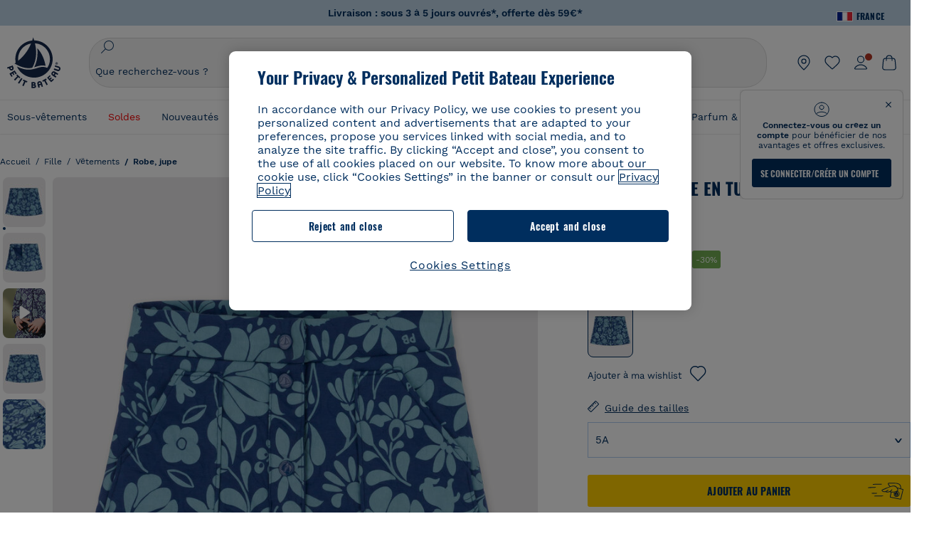

--- FILE ---
content_type: text/javascript; charset=utf-8
request_url: https://p.cquotient.com/pebble?tla=bckl-PB_FR&activityType=viewReco&callback=CQuotient._act_callback2&cookieId=bclx8RpzfaV8iw87HQucDHE6E4&userId=&emailId=&products=id%3A%3AA0CQ1%7C%7Csku%3A%3A%7C%7Ctype%3A%3Avgroup%7C%7Calt_id%3A%3AA0CQ101%3B%3Bid%3A%3AA0DWM%7C%7Csku%3A%3A%7C%7Ctype%3A%3Avgroup%7C%7Calt_id%3A%3AA0DWM01%3B%3Bid%3A%3AA0CMR%7C%7Csku%3A%3A%7C%7Ctype%3A%3Avgroup%7C%7Calt_id%3A%3AA0CMR02%3B%3Bid%3A%3AA0CJS%7C%7Csku%3A%3A%7C%7Ctype%3A%3Avgroup%7C%7Calt_id%3A%3AA0CJS01%3B%3Bid%3A%3AA0CRG%7C%7Csku%3A%3A%7C%7Ctype%3A%3Avgroup%7C%7Calt_id%3A%3AA0CRG01%3B%3Bid%3A%3AA0E16%7C%7Csku%3A%3A%7C%7Ctype%3A%3Avgroup%7C%7Calt_id%3A%3AA0E1602%3B%3Bid%3A%3AA0DIM%7C%7Csku%3A%3A%7C%7Ctype%3A%3Avgroup%7C%7Calt_id%3A%3AA0DIM01%3B%3Bid%3A%3AA0CNO%7C%7Csku%3A%3A%7C%7Ctype%3A%3Avgroup%7C%7Calt_id%3A%3AA0CNO01%3B%3Bid%3A%3AA0EGP%7C%7Csku%3A%3A%7C%7Ctype%3A%3Avgroup%7C%7Calt_id%3A%3AA0EGP01%3B%3Bid%3A%3AA0E6O%7C%7Csku%3A%3A%7C%7Ctype%3A%3Avgroup%7C%7Calt_id%3A%3AA0E6O13%3B%3Bid%3A%3AA0EFE%7C%7Csku%3A%3A%7C%7Ctype%3A%3Avgroup%7C%7Calt_id%3A%3AA0EFE00%3B%3Bid%3A%3AA0ELR%7C%7Csku%3A%3A%7C%7Ctype%3A%3Avgroup%7C%7Calt_id%3A%3AA0ELR01%3B%3Bid%3A%3AA0DRV%7C%7Csku%3A%3A%7C%7Ctype%3A%3Avgroup%7C%7Calt_id%3A%3AA0DRV01%3B%3Bid%3A%3AA0EGR%7C%7Csku%3A%3A%7C%7Ctype%3A%3Avgroup%7C%7Calt_id%3A%3AA0EGR01%3B%3Bid%3A%3AA0ELB%7C%7Csku%3A%3A%7C%7Ctype%3A%3Avgroup%7C%7Calt_id%3A%3AA0ELB01%3B%3Bid%3A%3AA0D6H%7C%7Csku%3A%3A%7C%7Ctype%3A%3Avgroup%7C%7Calt_id%3A%3AA0D6H01&recommenderName=__UNDEFINED__&realm=BCKL&siteId=PB_FR&instanceType=prd&locale=fr_FR&slotId=&slotConfigId=&slotConfigTemplate=&referrer=&currentLocation=https%3A%2F%2Fwww.petit-bateau.fr%2Ffille%2Fvetements%2Frobe-jupe%2Fjupe-imprimee-en-tubique-matelasse-enfant-fille-crepuscule-rover%2FA05FG01.html%3Fdwvar_A05FG01_size%3D050%26dwvar_A05FG01_color%3DFR2&ls=true&_=1768811094631&v=v3.1.3&fbPixelId=__UNKNOWN__&__cq_uuid=bclx8RpzfaV8iw87HQucDHE6E4&__cq_seg=0~0.00!1~0.00!2~0.00!3~0.00!4~0.00!5~0.00!6~0.00!7~0.00!8~0.00!9~0.00&bc=%7B%22bckl-PB_FR%22%3A%5B%7B%22id%22%3A%22A05FG%22%2C%22type%22%3A%22vgroup%22%2C%22alt_id%22%3A%22A05FG01%22%7D%5D%7D
body_size: 164
content:
/**/ typeof CQuotient._act_callback2 === 'function' && CQuotient._act_callback2([{"k":"__cq_uuid","v":"bclx8RpzfaV8iw87HQucDHE6E4","m":34128000}]);

--- FILE ---
content_type: text/javascript; charset=utf-8
request_url: https://p.cquotient.com/pebble?tla=bckl-PB_FR&activityType=viewProduct&callback=CQuotient._act_callback0&cookieId=bclx8RpzfaV8iw87HQucDHE6E4&userId=&emailId=&product=id%3A%3AA05FG%7C%7Csku%3A%3A%7C%7Ctype%3A%3Avgroup%7C%7Calt_id%3A%3AA05FG01&realm=BCKL&siteId=PB_FR&instanceType=prd&locale=fr_FR&referrer=&currentLocation=https%3A%2F%2Fwww.petit-bateau.fr%2Ffille%2Fvetements%2Frobe-jupe%2Fjupe-imprimee-en-tubique-matelasse-enfant-fille-crepuscule-rover%2FA05FG01.html%3Fdwvar_A05FG01_size%3D050%26dwvar_A05FG01_color%3DFR2&ls=true&_=1768811093335&v=v3.1.3&fbPixelId=__UNKNOWN__&json=%7B%22cookieId%22%3A%22bclx8RpzfaV8iw87HQucDHE6E4%22%2C%22userId%22%3A%22%22%2C%22emailId%22%3A%22%22%2C%22product%22%3A%7B%22id%22%3A%22A05FG%22%2C%22sku%22%3A%22%22%2C%22type%22%3A%22vgroup%22%2C%22alt_id%22%3A%22A05FG01%22%7D%2C%22realm%22%3A%22BCKL%22%2C%22siteId%22%3A%22PB_FR%22%2C%22instanceType%22%3A%22prd%22%2C%22locale%22%3A%22fr_FR%22%2C%22referrer%22%3A%22%22%2C%22currentLocation%22%3A%22https%3A%2F%2Fwww.petit-bateau.fr%2Ffille%2Fvetements%2Frobe-jupe%2Fjupe-imprimee-en-tubique-matelasse-enfant-fille-crepuscule-rover%2FA05FG01.html%3Fdwvar_A05FG01_size%3D050%26dwvar_A05FG01_color%3DFR2%22%2C%22ls%22%3Atrue%2C%22_%22%3A1768811093335%2C%22v%22%3A%22v3.1.3%22%2C%22fbPixelId%22%3A%22__UNKNOWN__%22%7D
body_size: 423
content:
/**/ typeof CQuotient._act_callback0 === 'function' && CQuotient._act_callback0([{"k":"__cq_uuid","v":"bclx8RpzfaV8iw87HQucDHE6E4","m":34128000},{"k":"__cq_bc","v":"%7B%22bckl-PB_FR%22%3A%5B%7B%22id%22%3A%22A05FG%22%2C%22type%22%3A%22vgroup%22%2C%22alt_id%22%3A%22A05FG01%22%7D%5D%7D","m":2592000},{"k":"__cq_seg","v":"0~0.00!1~0.00!2~0.00!3~0.00!4~0.00!5~0.00!6~0.00!7~0.00!8~0.00!9~0.00","m":2592000}]);

--- FILE ---
content_type: application/javascript; charset=utf-8
request_url: https://128qo1mkl2.kameleoon.eu/kameleoon.js
body_size: 70167
content:
if (undefined === window.Kameleoon){(function(){!function(e,t){e.kbowser=t()}(this,(function(){return function(e){var t={};function r(i){if(t[i])return t[i].exports;var n=t[i]={i:i,l:!1,exports:{}};return e[i].call(n.exports,n,n.exports,r),n.l=!0,n.exports}return r.m=e,r.c=t,r.d=function(e,t,i){r.o(e,t)||Object.defineProperty(e,t,{enumerable:!0,get:i})},r.r=function(e){"undefined"!=typeof Symbol&&Symbol.toStringTag&&Object.defineProperty(e,Symbol.toStringTag,{value:"Module"}),Object.defineProperty(e,"__esModule",{value:!0})},r.t=function(e,t){if(1&t&&(e=r(e)),8&t)return e;if(4&t&&"object"==typeof e&&e&&e.__esModule)return e;var i=Object.create(null);if(r.r(i),Object.defineProperty(i,"default",{enumerable:!0,value:e}),2&t&&"string"!=typeof e)for(var n in e)r.d(i,n,function(t){return e[t]}.bind(null,n));return i},r.n=function(e){var t=e&&e.__esModule?function(){return e.default}:function(){return e};return r.d(t,"a",t),t},r.o=function(e,t){return Object.prototype.hasOwnProperty.call(e,t)},r.p="",r(r.s=90)}({17:function(e,t,r){"use strict";t.__esModule=!0,t.default=void 0;var i=r(18),n=function(){function e(){}return e.getFirstMatch=function(e,t){var r=t.match(e);return r&&r.length>0&&r[1]||""},e.getSecondMatch=function(e,t){var r=t.match(e);return r&&r.length>1&&r[2]||""},e.map=function(e,t){var r,i=[];if(Array.prototype.map)return Array.prototype.map.call(e,t);for(r=0;r<e.length;r+=1)i.push(t(e[r]));return i},e.find=function(e,t){var r,i;if(Array.prototype.find)return Array.prototype.find.call(e,t);for(r=0,i=e.length;r<i;r+=1){var n=e[r];if(t(n,r))return n}},e.assign=function(e){for(var t,r,i=e,n=arguments.length,s=new Array(n>1?n-1:0),a=1;a<n;a++)s[a-1]=arguments[a];if(Object.assign)return Object.assign.apply(Object,[e].concat(s));var o=function(){var e=s[t];"object"==typeof e&&null!==e&&Object.keys(e).forEach((function(t){i[t]=e[t]}))};for(t=0,r=s.length;t<r;t+=1)o();return e},e}();t.default=n,e.exports=t.default},18:function(e,t,r){"use strict";t.__esModule=!0,t.OS_MAP=t.PLATFORMS_MAP=void 0;t.PLATFORMS_MAP={t:"tablet",m:"mobile",d:"desktop"};t.OS_MAP={WindowsPhone:"Windows Phone",Windows:"Windows",MacOS:"macOS",iOS:"iOS",Android:"Android",Linux:"Linux"}},90:function(e,t,r){"use strict";t.__esModule=!0,t.default=void 0;var i,n=(i=r(91))&&i.__esModule?i:{default:i},s=r(18);function a(e,t){for(var r=0;r<t.length;r++){var i=t[r];i.enumerable=i.enumerable||!1,i.configurable=!0,"value"in i&&(i.writable=!0),Object.defineProperty(e,i.key,i)}}var o=function(){function e(){}var t,r,i;return e.parse=function(e){return new n.default(e).getResult()},t=e,i=[],(r=null)&&a(t.prototype,r),i&&a(t,i),e}();t.default=o,e.exports=t.default},91:function(e,t,r){"use strict";t.__esModule=!0,t.default=void 0;var i=o(r(92)),n=o(r(93)),s=o(r(94)),a=o(r(17));function o(e){return e&&e.__esModule?e:{default:e}}var u=function(){function e(e,t){if(void 0===t&&(t=!1),null==e||""===e)throw new Error("UA parameter can't be empty");this._ua=e,this.parsedResult={},!0!==t&&this.parse()}var t=e.prototype;return t.getUA=function(){return this._ua},t.test=function(e){return e.test(this._ua)},t.parseBrowser=function(){var e=this;this.parsedResult.browser={};var t=a.default.find(i.default,(function(t){if("function"==typeof t.test)return t.test(e);if(t.test instanceof Array)return t.test.some((function(t){return e.test(t)}));throw new Error("Browser's test function is not valid")}));return t&&(this.parsedResult.browser=t.describe(this.getUA())),this.parsedResult.browser},t.getBrowser=function(){return this.parsedResult.browser?this.parsedResult.browser:this.parseBrowser()},t.getBrowserName=function(e){return e?String(this.getBrowser().name).toLowerCase()||"":this.getBrowser().name||""},t.getOS=function(){return this.parsedResult.os?this.parsedResult.os:this.parseOS()},t.parseOS=function(){var e=this;this.parsedResult.os={};var t=a.default.find(n.default,(function(t){if("function"==typeof t.test)return t.test(e);if(t.test instanceof Array)return t.test.some((function(t){return e.test(t)}));throw new Error("Browser's test function is not valid")}));return t&&(this.parsedResult.os=t.describe(this.getUA())),this.parsedResult.os},t.getOSName=function(e){var t=this.getOS().name;return e?String(t).toLowerCase()||"":t||""},t.getOSVersion=function(){return this.getOS().version},t.parsePlatform=function(){var e=this;this.parsedResult.platform={};var t=a.default.find(s.default,(function(t){if("function"==typeof t.test)return t.test(e);if(t.test instanceof Array)return t.test.some((function(t){return e.test(t)}));throw new Error("Browser's test function is not valid")}));return t&&(this.parsedResult.platform=t.describe(this.getUA())),this.parsedResult.platform},t.parse=function(){return this.parseBrowser(),this.parseOS(),this.parsePlatform(),this},t.getResult=function(){return a.default.assign({},this.parsedResult)},e}();t.default=u,e.exports=t.default},92:function(e,t,r){"use strict";t.__esModule=!0,t.default=void 0;var i,n=(i=r(17))&&i.__esModule?i:{default:i};var s=/version\/(\d+(\.?_?\d+)+)/i,a=[{test:[/googlebot/i],describe:function(e){var t={name:"Googlebot"},r=n.default.getFirstMatch(/googlebot\/(\d+(\.\d+))/i,e)||n.default.getFirstMatch(s,e);return r&&(t.version=r),t}},{test:[/opera/i],describe:function(e){var t={name:"Opera"},r=n.default.getFirstMatch(s,e)||n.default.getFirstMatch(/(?:opera)[\s/](\d+(\.?_?\d+)+)/i,e);return r&&(t.version=r),t}},{test:[/opr\/|opios/i],describe:function(e){var t={name:"Opera"},r=n.default.getFirstMatch(/(?:opr|opios)[\s/](\S+)/i,e)||n.default.getFirstMatch(s,e);return r&&(t.version=r),t}},{test:[/SamsungBrowser/i],describe:function(e){var t={name:"Samsung Internet for Android"},r=n.default.getFirstMatch(s,e)||n.default.getFirstMatch(/(?:SamsungBrowser)[\s/](\d+(\.?_?\d+)+)/i,e);return r&&(t.version=r),t}},{test:[/Whale/i],describe:function(e){var t={name:"NAVER Whale Browser"},r=n.default.getFirstMatch(s,e)||n.default.getFirstMatch(/(?:whale)[\s/](\d+(?:\.\d+)+)/i,e);return r&&(t.version=r),t}},{test:[/MZBrowser/i],describe:function(e){var t={name:"MZ Browser"},r=n.default.getFirstMatch(/(?:MZBrowser)[\s/](\d+(?:\.\d+)+)/i,e)||n.default.getFirstMatch(s,e);return r&&(t.version=r),t}},{test:[/focus/i],describe:function(e){var t={name:"Focus"},r=n.default.getFirstMatch(/(?:focus)[\s/](\d+(?:\.\d+)+)/i,e)||n.default.getFirstMatch(s,e);return r&&(t.version=r),t}},{test:[/swing/i],describe:function(e){var t={name:"Swing"},r=n.default.getFirstMatch(/(?:swing)[\s/](\d+(?:\.\d+)+)/i,e)||n.default.getFirstMatch(s,e);return r&&(t.version=r),t}},{test:[/coast/i],describe:function(e){var t={name:"Opera Coast"},r=n.default.getFirstMatch(s,e)||n.default.getFirstMatch(/(?:coast)[\s/](\d+(\.?_?\d+)+)/i,e);return r&&(t.version=r),t}},{test:[/yabrowser/i],describe:function(e){var t={name:"Yandex Browser"},r=n.default.getFirstMatch(/(?:yabrowser)[\s/](\d+(\.?_?\d+)+)/i,e)||n.default.getFirstMatch(s,e);return r&&(t.version=r),t}},{test:[/ucbrowser/i],describe:function(e){var t={name:"UC Browser"},r=n.default.getFirstMatch(s,e)||n.default.getFirstMatch(/(?:ucbrowser)[\s/](\d+(\.?_?\d+)+)/i,e);return r&&(t.version=r),t}},{test:[/Maxthon|mxios/i],describe:function(e){var t={name:"Maxthon"},r=n.default.getFirstMatch(s,e)||n.default.getFirstMatch(/(?:Maxthon|mxios)[\s/](\d+(\.?_?\d+)+)/i,e);return r&&(t.version=r),t}},{test:[/epiphany/i],describe:function(e){var t={name:"Epiphany"},r=n.default.getFirstMatch(s,e)||n.default.getFirstMatch(/(?:epiphany)[\s/](\d+(\.?_?\d+)+)/i,e);return r&&(t.version=r),t}},{test:[/puffin/i],describe:function(e){var t={name:"Puffin"},r=n.default.getFirstMatch(s,e)||n.default.getFirstMatch(/(?:puffin)[\s/](\d+(\.?_?\d+)+)/i,e);return r&&(t.version=r),t}},{test:[/sleipnir/i],describe:function(e){var t={name:"Sleipnir"},r=n.default.getFirstMatch(s,e)||n.default.getFirstMatch(/(?:sleipnir)[\s/](\d+(\.?_?\d+)+)/i,e);return r&&(t.version=r),t}},{test:[/k-meleon/i],describe:function(e){var t={name:"K-Meleon"},r=n.default.getFirstMatch(s,e)||n.default.getFirstMatch(/(?:k-meleon)[\s/](\d+(\.?_?\d+)+)/i,e);return r&&(t.version=r),t}},{test:[/micromessenger/i],describe:function(e){var t={name:"WeChat"},r=n.default.getFirstMatch(/(?:micromessenger)[\s/](\d+(\.?_?\d+)+)/i,e)||n.default.getFirstMatch(s,e);return r&&(t.version=r),t}},{test:[/qqbrowser/i],describe:function(e){var t={name:/qqbrowserlite/i.test(e)?"QQ Browser Lite":"QQ Browser"},r=n.default.getFirstMatch(/(?:qqbrowserlite|qqbrowser)[/](\d+(\.?_?\d+)+)/i,e)||n.default.getFirstMatch(s,e);return r&&(t.version=r),t}},{test:[/msie|trident/i],describe:function(e){var t={name:"Internet Explorer"},r=n.default.getFirstMatch(/(?:msie |rv:)(\d+(\.?_?\d+)+)/i,e);return r&&(t.version=r),t}},{test:[/\sedg\//i],describe:function(e){var t={name:"Microsoft Edge"},r=n.default.getFirstMatch(/\sedg\/(\d+(\.?_?\d+)+)/i,e);return r&&(t.version=r),t}},{test:[/edg([ea]|ios)/i],describe:function(e){var t={name:"Microsoft Edge"},r=n.default.getSecondMatch(/edg([ea]|ios)\/(\d+(\.?_?\d+)+)/i,e);return r&&(t.version=r),t}},{test:[/vivaldi/i],describe:function(e){var t={name:"Vivaldi"},r=n.default.getFirstMatch(/vivaldi\/(\d+(\.?_?\d+)+)/i,e);return r&&(t.version=r),t}},{test:[/seamonkey/i],describe:function(e){var t={name:"SeaMonkey"},r=n.default.getFirstMatch(/seamonkey\/(\d+(\.?_?\d+)+)/i,e);return r&&(t.version=r),t}},{test:[/sailfish/i],describe:function(e){var t={name:"Sailfish"},r=n.default.getFirstMatch(/sailfish\s?browser\/(\d+(\.\d+)?)/i,e);return r&&(t.version=r),t}},{test:[/silk/i],describe:function(e){var t={name:"Amazon Silk"},r=n.default.getFirstMatch(/silk\/(\d+(\.?_?\d+)+)/i,e);return r&&(t.version=r),t}},{test:[/phantom/i],describe:function(e){var t={name:"PhantomJS"},r=n.default.getFirstMatch(/phantomjs\/(\d+(\.?_?\d+)+)/i,e);return r&&(t.version=r),t}},{test:[/slimerjs/i],describe:function(e){var t={name:"SlimerJS"},r=n.default.getFirstMatch(/slimerjs\/(\d+(\.?_?\d+)+)/i,e);return r&&(t.version=r),t}},{test:[/blackberry|\bbb\d+/i,/rim\stablet/i],describe:function(e){var t={name:"BlackBerry"},r=n.default.getFirstMatch(s,e)||n.default.getFirstMatch(/blackberry[\d]+\/(\d+(\.?_?\d+)+)/i,e);return r&&(t.version=r),t}},{test:[/(web|hpw)[o0]s/i],describe:function(e){var t={name:"WebOS Browser"},r=n.default.getFirstMatch(s,e)||n.default.getFirstMatch(/w(?:eb)?[o0]sbrowser\/(\d+(\.?_?\d+)+)/i,e);return r&&(t.version=r),t}},{test:[/bada/i],describe:function(e){var t={name:"Bada"},r=n.default.getFirstMatch(/dolfin\/(\d+(\.?_?\d+)+)/i,e);return r&&(t.version=r),t}},{test:[/tizen/i],describe:function(e){var t={name:"Tizen"},r=n.default.getFirstMatch(/(?:tizen\s?)?browser\/(\d+(\.?_?\d+)+)/i,e)||n.default.getFirstMatch(s,e);return r&&(t.version=r),t}},{test:[/qupzilla/i],describe:function(e){var t={name:"QupZilla"},r=n.default.getFirstMatch(/(?:qupzilla)[\s/](\d+(\.?_?\d+)+)/i,e)||n.default.getFirstMatch(s,e);return r&&(t.version=r),t}},{test:[/firefox|iceweasel|fxios/i],describe:function(e){var t={name:"Firefox"},r=n.default.getFirstMatch(/(?:firefox|iceweasel|fxios)[\s/](\d+(\.?_?\d+)+)/i,e);return r&&(t.version=r),t}},{test:[/electron/i],describe:function(e){var t={name:"Electron"},r=n.default.getFirstMatch(/(?:electron)\/(\d+(\.?_?\d+)+)/i,e);return r&&(t.version=r),t}},{test:[/chromium/i],describe:function(e){var t={name:"Chromium"},r=n.default.getFirstMatch(/(?:chromium)[\s/](\d+(\.?_?\d+)+)/i,e)||n.default.getFirstMatch(s,e);return r&&(t.version=r),t}},{test:[/chrome|crios|crmo/i],describe:function(e){var t={name:"Chrome"},r=n.default.getFirstMatch(/(?:chrome|crios|crmo)\/(\d+(\.?_?\d+)+)/i,e);return r&&(t.version=r),t}},{test:[/GSA/i],describe:function(e){var t={name:"Google Search"},r=n.default.getFirstMatch(/(?:GSA)\/(\d+(\.?_?\d+)+)/i,e);return r&&(t.version=r),t}},{test:function(e){var t=!e.test(/like android/i),r=e.test(/android/i);return t&&r},describe:function(e){var t={name:"Android Browser"},r=n.default.getFirstMatch(s,e);return r&&(t.version=r),t}},{test:[/safari|applewebkit/i],describe:function(e){var t={name:"Safari"},r=n.default.getFirstMatch(s,e);return r&&(t.version=r),t}},{test:[/.*/i],describe:function(e){var t=-1!==e.search("\\(")?/^(.*)\/(.*)[ \t]\((.*)/:/^(.*)\/(.*) /;return{name:n.default.getFirstMatch(t,e),version:n.default.getSecondMatch(t,e)}}}];t.default=a,e.exports=t.default},93:function(e,t,r){"use strict";t.__esModule=!0,t.default=void 0;var i,n=(i=r(17))&&i.__esModule?i:{default:i},s=r(18);var a=[{test:[/windows phone/i],describe:function(e){return{name:s.OS_MAP.WindowsPhone}}},{test:[/windows /i],describe:function(e){return{name:s.OS_MAP.Windows}}},{test:[/Macintosh(.*?) FxiOS(.*?) Version\//],describe:function(e){var t=n.default.getSecondMatch(/(Version\/)(\d[\d.]+)/,e);return{name:s.OS_MAP.iOS,version:t}}},{test:[/macintosh/i],describe:function(e){var t=n.default.getFirstMatch(/mac os x (\d+(\.?_?\d+)+)/i,e).replace(/[_\s]/g,".");return{name:s.OS_MAP.MacOS,version:t}}},{test:[/(ipod|iphone|ipad)/i],describe:function(e){var t=n.default.getFirstMatch(/os (\d+([_\s]\d+)*) like mac os x/i,e).replace(/[_\s]/g,".");return{name:s.OS_MAP.iOS,version:t}}},{test:function(e){var t=!e.test(/like android/i),r=e.test(/android/i);return t&&r},describe:function(e){return{name:s.OS_MAP.Android}}},{test:[/linux/i],describe:function(){return{name:s.OS_MAP.Linux}}}];t.default=a,e.exports=t.default},94:function(e,t,r){"use strict";t.__esModule=!0,t.default=void 0;var i,n=(i=r(17))&&i.__esModule?i:{default:i},s=r(18);var a=[{test:[/googlebot/i],describe:function(){return{type:"bot"}}},{test:[/huawei/i],describe:function(e){return{type:s.PLATFORMS_MAP.m}}},{test:[/nexus\s*(?:7|8|9|10).*/i],describe:function(){return{type:s.PLATFORMS_MAP.t}}},{test:[/ipad/i],describe:function(){return{type:s.PLATFORMS_MAP.t}}},{test:[/Macintosh(.*?) FxiOS(.*?) Version\//],describe:function(){return{type:s.PLATFORMS_MAP.t}}},{test:[/kftt build/i],describe:function(){return{type:s.PLATFORMS_MAP.t}}},{test:[/silk/i],describe:function(){return{type:s.PLATFORMS_MAP.t}}},{test:[/tablet(?! pc)/i],describe:function(){return{type:s.PLATFORMS_MAP.t}}},{test:function(e){var t=e.test(/ipod|iphone/i),r=e.test(/like (ipod|iphone)/i);return t&&!r},describe:function(e){return{type:s.PLATFORMS_MAP.m}}},{test:[/nexus\s*[0-6].*/i,/galaxy nexus/i],describe:function(){return{type:s.PLATFORMS_MAP.m}}},{test:[/[^-]mobi/i],describe:function(){return{type:s.PLATFORMS_MAP.m}}},{test:function(e){return"blackberry"===e.getBrowserName(!0)},describe:function(){return{type:s.PLATFORMS_MAP.m}}},{test:function(e){return"bada"===e.getBrowserName(!0)},describe:function(){return{type:s.PLATFORMS_MAP.m}}},{test:function(e){return"windows phone"===e.getBrowserName()},describe:function(){return{type:s.PLATFORMS_MAP.m}}},{test:function(e){return"android"===e.getOSName(!0)&&Number(String(e.getOSVersion()).split(".")[0])>=3},describe:function(){return{type:s.PLATFORMS_MAP.t}}},{test:function(e){return"android"===e.getOSName(!0)},describe:function(){return{type:s.PLATFORMS_MAP.m}}},{test:function(e){return"macos"===e.getOSName(!0)},describe:function(){return{type:s.PLATFORMS_MAP.d}}},{test:function(e){return"windows"===e.getOSName(!0)},describe:function(){return{type:s.PLATFORMS_MAP.d}}},{test:function(e){return"linux"===e.getOSName(!0)},describe:function(){return{type:s.PLATFORMS_MAP.d}}}];t.default=a,e.exports=t.default}})}));class APIConfiguration{constructor(e){this.generationTime=e.scriptProduceTime;this.goals=e.goals.map((e=>new APIGoal(e)));this.singlePageSupport=Kameleoon.Internals.runtime?Kameleoon.Internals.runtime.singlePageSupport:e.singlePageSupport;this.siteCode=e.siteCode}}class APIAction{constructor(i,t){const e=0===t;const a=Kameleoon.Internals.runtime.Visitor.currentVisit;const n=Kameleoon.Internals.runtime.storedData.obtainField("Gatherer",e?"experimentsTriggered":"personalizationsTriggered",{});this.dateLaunched=i.dateStatusModified;this.dateModified=i.dateModified;this.id=i.id;this.name=i.name;this.targetSegment=new APISegment(i.targetingSegment);this.active=i.targeting&&!i.disabled&&i.displayedVariation&&null!=i.displayedVariation.id;this.triggered=i.targeting||!1;this.untrackedTrafficReallocationTime=i.untrackedRespoolTime||null;this.triggeredInVisit=n[this.id]?!0:!1;const r=i=>Kameleoon.Internals.runtime.variations.find((t=>t.id==i));if(i.targetingTrigger)this.targetTrigger=new APISegment(i.targetingTrigger);if(e){let t=r(i.registeredVariationId);this.associatedVariation=t?new APIVariation(t,i):null;this.trafficDeviation={};this.variations=[];this.redirectProcessed=i.redirectProcessed||!1;for(let t in i.deviation){const e=r(parseInt(t));if(e){this.trafficDeviation[t]=100*i.deviation[t];this.variations.push(new APIVariation(e,i))}}this.activatedInVisit=a.ExperimentActivations[this.id]?!0:!1}else{this.associatedVariation=new APIVariation(r(i.associatedVariation.id),i);this.activatedInVisit=this.triggeredInVisit&&a.PersonalizationActivations[this.id]?!0:!1}Object.defineProperty(this,"goals",{enumerable:!0,configurable:!0,get:()=>Kameleoon.Internals.configuration.goals.filter((t=>-1!=(i.goals||[]).indexOf(t.id))).map((i=>new APIGoal(i)))});Object.defineProperty(this,"mainGoal",{enumerable:!0,configurable:!0,get:()=>{const t=e?i.kameleoonTracking?.mainGoalId:i.mainGoalId;const a=t&&Kameleoon.Internals.configuration.goals.find((i=>i.id==t));return a?new APIGoal(a):null}})}}class APIActionActivation{constructor(i,n,t){const a=0===i;const o=Kameleoon.Internals.runtime.Campaigns.obtainCampaign(n,a);const s=a?"ExperimentActivations":"PersonalizationActivations";const e=t[s][n].associatedVariationID;const c=Kameleoon.Internals.configuration.variations.find((i=>i.id==e));if(a){this.experimentID=n;this.experiment=o?new APIAction(o,0):null}else{this.personalizationID=n;this.personalization=o?new APIAction(o,1):null}this.times=t[s][n].times;this.associatedVariationID=e;this.associatedVariation=c?new APIVariation(c,o):null}}class APIActions{constructor(e){const i=0===e;const n=()=>{if(Kameleoon.Internals.runtime)return Kameleoon.Internals.runtime.Campaigns.obtainCampaignsList(e);else return[]};const t=i=>new APIAction(i,e);const a=e=>n().map(t).filter(e);this.getAll=()=>n().map(t);this.getActive=()=>n().filter((e=>(!0===e.targeting||e.trackingPerformed)&&1!=e.disabled&&e.displayedVariation&&null!=e.displayedVariation.id)).map(t);this.getTriggeredInVisit=()=>a((e=>e.triggeredInVisit));this.getActivatedInVisit=()=>a((e=>e.activatedInVisit));const s=(e,i)=>{const a=n().find((n=>n[e]==i));return a?t(a):null};this.getById=e=>s("id",e);this.getByName=e=>s("name",e);if(i){this.assignVariation=(e,i,t)=>{const a=n().find((i=>i.id==e));if(a&&(void 0===a.registeredVariationId||t)){a.registeredVariationId=i;a.assignmentTime=(new Date).getTime();a.writeLocalData()}};this.block=(e,n=!1)=>{const t=Kameleoon.Internals.runtime.Campaigns.obtainCampaign(e,i);if(t){if(n){const i=Kameleoon.Internals.runtime.storedData.obtainField("Runtime","blockedExperiments",[]);i.push(e);Kameleoon.Internals.runtime.storedData.saveField("Runtime","blockedExperiments",i)}t.setBlocked("API")}};this.trigger=(e,n)=>{const t=Kameleoon.Internals.runtime.Campaigns.obtainCampaign(e,i);if(t)if(n){if(t){t.performVariationAssignment(!0);Kameleoon.Analyst.Actions.performActionsTracking([t])}}else{t.trigger();Kameleoon.Analyst.Actions.process([t])}};this.triggerExperiment=(e,i)=>{this.trigger(e,i);}}else{this.block=(e,n=!1)=>{const t=Kameleoon.Internals.runtime.Campaigns.obtainCampaign(e,i);if(t){if(n){const i=Kameleoon.Internals.runtime.storedData.obtainField("Runtime","blockedPersonalizations",[]);i.push(e);Kameleoon.Internals.runtime.storedData.saveField("Runtime","blockedPersonalizations",i)}t.blocked=!0}};this.disable=e=>{const n=Kameleoon.Internals.runtime.Campaigns.obtainCampaign(e,i);if(n)n.disabled=!0;};this.trigger=(e,n)=>{const t=Kameleoon.Internals.runtime.Campaigns.obtainCampaign(e,i);if(t){t.exposition=!0;if(n){if(t)Kameleoon.Analyst.Actions.performActionsTracking([t])}else{t.trigger();Kameleoon.Analyst.Actions.process([t])}}}}}}class APIGoal{constructor(t){if(t){this.id=t.id;this.name=t.name;this.type=t.type}}}class APIProduct{constructor(e,a){this.productID=e;const t=new Set(["accessories","auto","available","brand","description","fashion","gender","groupId","isChild","isFashion","isNew","leftovers","merchantID","model","name","params","rating","seasonality","sku","tags","typePrefix","url"]);for(let e in a)switch(e){case"imageURL":case"mainImageURL":this.imageURL=a.mainImageURL||a.imageURL;break;case"price":case"oldPrice":case"availableQuantity":case"priceMargin":this[e]=parseFloat(a[e])||null;break;case"categories":if(a.categories.length>0)this.categories=a.categories.map((e=>{if(e.parent)e.parent=e.parent.toString();e.id=e.id.toString();return e}));break;default:if(t.has(e))this[e]=a[e]}}getTrackingParameters(){let e={};e.url=encodeURIComponent(Kameleoon.Utils.computeCurrentPageCleanAbsoluteURL());for(let a in this)switch(a){case"productID":break;default:switch(typeof this[a]){case"object":e[a]=encodeURIComponent(JSON.stringify(this[a]));break;case"string":e[a]=encodeURIComponent(this[a]);break;case"number":case"boolean":case"symbol":e[a]=this[a]}}return Kameleoon.Utils.parseObjectToUrlParams(e)}}class APITargeting{constructor(e){const n=1===e?"targetingTriggers":"targetingSegments";const t=e=>{const t=Kameleoon.Internals.runtime[n].find(e);return t?new APISegment(t):null};this.getAll=()=>Kameleoon.Internals.runtime[n].map((e=>new APISegment(e)));this.getById=e=>t((n=>n.id==e));this.getByName=e=>t((n=>n.name===e));this.reevaluate=t=>{const a=Kameleoon.Internals.runtime[n].findIndex((e=>e.id==t));if(a>-1){const i=Kameleoon.Internals.runtime.simulationMode?Kameleoon.Internals.runtime.simulationModeData[n]:Kameleoon.Internals.configuration[n];const r=i.find((e=>e.id==t));if(r){Kameleoon.Internals.runtime[n].splice(a,1);const i=Kameleoon.Utils.clone(r);Kameleoon.Internals.runtime[n].push(i);Kameleoon.Targeting.checkTargetingSegmentsTargeting([i]);Kameleoon.Internals.runtime.Campaigns.obtainCampaignsList(0).concat(Kameleoon.Internals.runtime.Campaigns.obtainCampaignsList(1)).forEach((n=>{if(1===e){n.setTargetingTrigger?.(t);if(n.targetingTriggerId==t)n.forceTargeting=!1}else{n.setTargetingSegment(t);if(n.targetingSegmentId==t)n.forceTargeting=!1}}));Kameleoon.Analyst.Actions.processAllActions();return i.targeting}}return;};this.trigger=t=>{const a=Kameleoon.Internals.runtime[n].find((e=>e.id==t));if(a){a.targeting=!0;const n=1===e?"targetingTriggerId":"targetingSegmentId";Kameleoon.Internals.runtime.Campaigns.obtainCampaignsList("experiments").concat(Kameleoon.Internals.runtime.Campaigns.obtainCampaignsList("personalizations")).forEach((e=>{if(e[n]==t){e.targeting=void 0;e.rescheduleTargeting=!0;e.forceTargeting=!0}}));Kameleoon.Analyst.Actions.processAllActions();Kameleoon.Targeting.processTargetingSegments([a])}}}}class APISegment{constructor(t){if(t){this.id=t.id;this.name=t.name;this.targeting=t.targeting}}}class APITemplate{constructor(s,t){this.name=s;this.customFields=t}}class APIVariation{constructor(e,t={}){if(e){this.id=e.id;this.name=e.name;if(t.experimentAction){const i=t.variations.find((t=>t.id==e.id));this.reallocationTime=i?i.respoolTime:null}else this.reallocationTime=null;this.instantiatedTemplate=e.widgetTemplateInputData?new APITemplate(e.widgetTemplateName,e.widgetTemplateInputData):null}}}class APIVisit{constructor(t){this.pageViews=t.obtainPageNumberViews();this.duration=t.lastEventDate-t.startDate;this.locale=Kameleoon.Utils.getLocale();this.startDate=t.startDate;this.index=t.visitNumber;this.currentProduct=null;this.products=[];this.clicks=t.clicks||0;this.pageURLsVisited=t.pageURLsVisited;this.activatedSegments=t.activatedSegments;this.lastEventDate=t.lastEventDate;this.activatedExperiments=Object.keys(t.ExperimentActivations).map((e=>new APIActionActivation(0,parseInt(e),t)));this.activatedPersonalizations=Object.keys(t.PersonalizationActivations).map((e=>new APIActionActivation(1,parseInt(e),t)));if(t==Kameleoon.Internals.runtime.Visitor.currentVisit){this.device=new Device;this.geolocation=t.Geolocation;if(Kameleoon.Internals.runtime.mentalistRun)Object.defineProperty(this,"initialConversionPredictions",{enumerable:!0,get:function(){return Kameleoon.Mentalist.computeGoalConversionProbabilityPredictionByGoalId(null)}});}this.conversions=Kameleoon.Utils.clone(t.conversions);this.customData={};const e=Kameleoon.Internals.runtime.Gatherer.configuration.customData;for(const i in t.customData){const n=e[i];if(null!=n)this.customData[n.name]=Kameleoon.Gatherer.CustomData.obtainParsedValue(i,t.customData[i])}let i="<OTHER / UNKNOWN>";let n=[];let a=Kameleoon.Internals.runtime.storedData.obtainField("Runtime","firstReferrersIndices",[]);for(let t=0,e=a.length;t<e;t++){let e=a[t];let s;if(0==e)s="<RESTART>";else{let t=Kameleoon.Internals.runtime.Gatherer.configuration.referrers[e-1];s=null==t?i:t.name}n.push(s)}this.acquisitionChannel=n[0];this.landingPageURL=t.landingPageURL;this.weather=t.Weather}}class APIVisitor{constructor(){this.getCustomDataVisitor=()=>{const t={};const i=Kameleoon.Internals.runtime.Visitor.customData;const s=Kameleoon.Internals.runtime.Gatherer.configuration.customData;for(const e in i)if(s[e])t[s[e].name]=Kameleoon.Gatherer.CustomData.obtainParsedValue(e,i[e]);return t};this.setVisitorCode=t=>{Kameleoon.Internals.runtime.Visitor.setVisitorCode(t)};const{Visitor:t,personalizationsActive:i,Consent:s}=Kameleoon.Internals.runtime;this.numberOfVisits=t.totalVisits;this.timeStartedEldestVisit=t.timeStartedEldestVisit;this.customData=this.getCustomDataVisitor();this.personalizationsActive=i;this.code=t.currentVisit.visitorCode;this.currentVisit=new APIVisit(t.currentVisit);this.visits=t.visits.map((t=>new APIVisit(t)));this.previousVisit=t.visits.length>1?new APIVisit(t.visits.slice(-2)[0]):null;this.experimentLegalConsent=s.AB_TESTING;this.personalizationLegalConsent=s.PERSONALIZATION;this.productRecommendationLegalConsent=Kameleoon.Internals.runtime.storedData.obtainField("Gatherer","productRecommendation")?!0:!1;this.firstVisitStartDate=t.timeStartedEldestVisit}}class Analyst{constructor(){this.initialize=e=>{this.isTimeout=!1;if(window.kameleoonDisplayPage){if(null==Kameleoon.Internals.configuration.behaviorWhenTimeout||document.getElementById("kameleoonLoadingStyleSheet"))window.clearTimeout(window.kameleoonDisplayPageTimeOut);else if(null==window.kameleoonEndLoadTime)this.isTimeout=!0;try{window.kameleoonDisplayPage(!0)}catch(e){}window.kameleoonDisplayPage=null}window.kameleoonEndLoadTime=(new Date).getTime();e()};this.load=()=>{Kameleoon.Utils.sendKameleoonCustomEvent("Internals",{type:"load",time:(new Date).getTime()});Kameleoon.Utils.runProtectedFunction((function(){if(window.kameleoonQueue)window.kameleoonQueue=new CommandQueue(window.kameleoonQueue,"IMMEDIATE");window.addEventListener("error",(e=>{if(e.error&&e.error.stack&&e.error.stack.match(/kameleoon/gi)){Kameleoon.Utils.Logger.send(e.error.stack,"kameleoon.js");return!1}}));Kameleoon.Analyst.initialize((()=>{const e=Kameleoon.Analyst.checkBlockingElements();const o=window.kameleoonEndLoadTime-(window.kameleoonStartLoadTime||window.kameleoonEndLoadTime)-25;let n=!1;Kameleoon.Utils.sendKameleoonCustomEvent.call(window,"Loaded",{timeout:"TIMEOUT"==e,loadTime:o});if(Kameleoon.Internals.runtime){n=!0;Kameleoon.Internals.runtime.clear()}if(0==e.length){Kameleoon.Internals.runtime=new Runtime(n);Kameleoon.Analyst.loadKameleoonFull((()=>{Kameleoon.Internals.runtime.run()}))}else{Kameleoon.Utils.sendKameleoonCustomEvent("Internals",{type:"abort",blockingReason:e});Kameleoon.Utils.sendKameleoonCustomEvent.call(window,"Aborted",{reason:e})}}))}))};this.loadKameleoonFull=(e,o)=>{if(!Kameleoon.Internals.runtime.kameleoonFull&&(this.kameleoonFullNeeded()||o)){const o="kameleoonFullApplicationCode";const n=o=>{Kameleoon.Utils.runProtectedScript(o+"\n;"+"("+e.toString()+")()","kameleoonFull.js")};const t=sessionStorage.getItem(o);if(null!=t)n(t);else{const{STATIC_HOST_NAME:e,DOMAIN:t}=Kameleoon.Internals.configuration;Kameleoon.Utils.performBeaconServerCall("https://"+e+"."+t+"/kameleoon-full.js?cache="+Kameleoon.Utils.obtainRandomString(16),(e=>{if(void 0===e.readyState||4==e.readyState&&200==e.status){sessionStorage.setItem(o,e.responseText);n(e.responseText)}}))}}else e()};this.Actions=new Actions;this.Goals=new Goals}checkBlockingElements(){let e=!1;try{const e="kameleoonPrivateMode";localStorage.getItem(e);sessionStorage.getItem(e)}catch(o){e=!0}if(e)return"STORAGE";if(this.isTimeout){return"TIMEOUT"}document.removeEventListener("visibilitychange",Kameleoon.Analyst.load);if("prerender"==document.visibilityState){document.addEventListener("visibilitychange",Kameleoon.Analyst.load);return"PRERENDER"}if(Kameleoon.Internals.configuration.abortCustomScript){let e;const o="kameleoonAbortCustomScript.js";try{e=Kameleoon.Utils.runProtectedScript(Kameleoon.Internals.configuration.abortCustomScript,o)}catch(n){e=!1;}if(e)return"SCRIPT"}if(-1!=location.href.indexOf("kameleoonDisabled"))return"PARAMETER";return""}kameleoonFullNeeded(){const{parameters:e,simulationMode:o}=Kameleoon.Internals.runtime;if(sessionStorage.getItem("kameleoonFullApplicationCode")||sessionStorage.getItem("kameleoonLightExtension")||e.kameleoon||e.kameleoonVariationId||e["kameleoon-simulation"]||e.kameleoonLightExtension||e.kameleoonBuilder||o||Kameleoon.Utils.readLocalData("kameleoonSimulationParameters","COOKIE"))return!0;return!1}loadSimulation(e){if(!Kameleoon.Internals.runtime.parameters.kameleoonVariationId)Object.keys(localStorage).forEach((e=>{if(-1!==e.indexOf("kameleoonVariation-"))localStorage.removeItem(e)}))}loadVariationFromServer(e,o){}processSimulations(){}}Analyst.CODE_ALPHABET="abcdefghijklmnopqrstuvwxyz0123456789";Analyst.HEXADECIMAL_ALPHABET="0123456789ABCDEF";class API{constructor(){this.Core={enableLegalConsent:function(e="BOTH"){Kameleoon.Internals.runtime.Consent.enable(e)},disableLegalConsent:function(e="BOTH"){Kameleoon.Internals.runtime.Consent.disable(e)},enableSinglePageSupport:function(){Kameleoon.Internals.runtime.enableSinglePageSupport.apply(Kameleoon.Internals.runtime,arguments)},enableDynamicRefresh:function(){Kameleoon.Internals.runtime.enableDynamicRefresh.apply(Kameleoon.Internals.runtime,arguments)},getConfiguration:()=>new APIConfiguration(Kameleoon.Internals.configuration),load:function(){Kameleoon.Analyst.load.apply(Kameleoon.Analyst,arguments)},processRedirect:function(){Kameleoon.Utils.processRedirect.apply(Kameleoon.Utils,arguments)},runWhenConditionTrue:(e,n,t=200)=>{if(e())Kameleoon.Utils.runProtectedFunction(n,!0);else{const o=Kameleoon.Utils.setTimeout((()=>{Kameleoon.Utils.clearTimeout(o);this.Core.runWhenConditionTrue.apply(Kameleoon,[e,n,t])}),t,!0)}},runWhenElementPresent:(e,n,t,o)=>{const a=null==t;const r=Kameleoon.Utils.querySelectorAll(e);const i=n;if(o)n=n=>{KMutationObserver.setMutationObserverSPA();const t=`data-kameleoon-dynamic-class-${Kameleoon.Utils.obtainRandomString(4)}`;const o=e=>{e.forEach((e=>e.setAttribute(t,"true")))};o(n);i(n);Kameleoon.Internals.runtime.waitingDynamicElements.push({selector:e,attribute:t,callback:e=>{o(e);i(e)}})};if(!Kameleoon.Internals.runtime.querySelectorAllHasError)if(0<r.length)Kameleoon.Utils.runProtectedFunction((()=>{n(r)}),!0);else if(Kameleoon.Internals.runtime.cantUseMutationObserver||!a){const n=Kameleoon.Utils.setTimeout((()=>{Kameleoon.Utils.clearTimeout(n);this.Core.runWhenElementPresent.apply(Kameleoon,[e,i,t||200,o])}),t||200,!0)}else{Kameleoon.Internals.runtime.waitingElementPresentObjects.push({selector:e,callback:n,useAntiFlicker:a})}},runWhenShadowRootElementPresent:(e,n,t,o)=>{this.Core.runWhenElementPresent(e,(a=>{const r=a.filter((e=>e.shadowRoot));if(0===r.length){const a=Kameleoon.Utils.setTimeout((()=>{Kameleoon.Utils.clearInterval(a);this.Core.runWhenShadowRootElementPresent.apply(Kameleoon,[e,n,t,o])}),150);return}const i=`data-kameleoon-shadow-class-${Kameleoon.Utils.obtainRandomString(4)}`;const l=()=>{let e=[];r.forEach((t=>{if(t.shadowRoot)e=e.concat(Kameleoon.Utils.querySelectorAll(n,t.shadowRoot))}));if(o)e=e.filter((e=>!e.getAttribute(i))).map((e=>{e.setAttribute(i,"true");return e}));return e};const s=l();if(s.length)t(s);if(!s.length||o){const e=Kameleoon.Utils.setInterval((()=>{const n=l();if(n.length){t(n);!o&&Kameleoon.Utils.clearInterval(e)}}),150)}}))}};this.Goals={cancelConversion:(e,n)=>{try{this.Goals.processConversions(e,n,!0)}catch(e){}},processConversion:(e,n,t)=>{try{this.Goals.processConversions(e,n,!1,t)}catch(e){}},processConversions:(e,n,t,o)=>{const a=Kameleoon.Analyst.Goals.get(e)??Kameleoon.Analyst.Goals.getList().find((n=>e==n.id||e===n.name));if(a)Kameleoon.Analyst.Goals.processConversions([{goal:a,revenue:n,negative:t,metadata:o}])}};this.Data={readLocalData:e=>Kameleoon.Internals.runtime.storedData.Vars[e]?Kameleoon.Internals.runtime.storedData.Vars[e].value:null,resetCustomData:e=>{this.Data.setCustomData(e,[],!0)},retrieveDataFromRemoteSource:(e,n)=>{const t={siteCode:Kameleoon.Internals.configuration.siteCode};let o="map";if(e instanceof Array){o="maps";t.keys=encodeURIComponent(JSON.stringify(e))}else t.key=encodeURIComponent(e.toString());Kameleoon.Utils.performBeaconServerCall(Kameleoon.Utils.addParameterToURL(`${Kameleoon.Internals.runtime.DATA_URL}/map/${o}`,Kameleoon.Utils.parseObjectToUrlParams(t),!1),(e=>{if(4==e.readyState){let t={};if(200==e.status)t=JSON.parse(e.responseText);n&&n(t)}}),null)},setCustomData:(e,n,t)=>{if(Kameleoon.Internals.runtime&&Kameleoon.Internals.runtime.gathererRun){let o=null;for(const n in Kameleoon.Internals.runtime.Gatherer.configuration.customData){const t=Kameleoon.Internals.runtime.Gatherer.configuration.customData[n];if(null!=t&&(t.name===e||n==e)){o=parseInt(n);break}}if(null!=o)Kameleoon.Gatherer.CustomData.register(o,{value:n,overwrite:t})}},writeLocalData:(e,n,t)=>{Kameleoon.Internals.runtime.storedData.Vars[e]={value:n,date:(new Date).getTime()+24*60*60*1e3*(t?30:1/24)}},performRemoteSynchronization:(e,n,t)=>{}};this.Events={triggered:[],trigger:e=>{this.Core.runWhenConditionTrue((()=>!0===Kameleoon.Internals.runtime.setupAfterLocalDataRetrieval),(()=>{this.Events.triggered.push(e);if(Kameleoon.Analyst.Actions)Kameleoon.Analyst.Actions.processAllActions();if(Kameleoon.Targeting)Kameleoon.Targeting.processAllTargetings();}),100)}};this.Tracking={processOmniture:e=>{Kameleoon.Tracking.processOmniture&&Kameleoon.Tracking.processOmniture(e)}};this.Products={obtainFullSearchProducts:(e,n,t)=>{},obtainInstantSearchProducts:(e,n,t)=>{},obtainProductInteractions:(e,n,t,o)=>{const a={};null!=t&&(a.timeBegin=t);null!=o&&(a.timeEnd=o);Kameleoon.Internals.runtime.Visitor.obtainProductData("productCounters",e,a,(e=>{for(const n in e){e[n].views=e[n].v||0;e[n].cartQuantities=e[n].atcq||0;e[n].boughtQuantities=e[n].bq||0;delete e[n].v;delete e[n].atcq;delete e[n].bq}n(e)}))},obtainProductData:(e,n,t={all:!0})=>{Kameleoon.Internals.runtime.Visitor.obtainProductData("productData",e,t,n)},obtainRecommendedProducts:(e,n,t,o)=>{},obtainRecommendedCollections:(e,n,t)=>{},trackAddToCart:(e,n,t=1,o={})=>{e=e.toString();if(null!=e&&e.length>0)if(t>0){Kameleoon.Internals.runtime.RequestManager.sendProduct(e,`eventType=productAddToCart&quantity=${t}`);}},trackAddToWishList:(e,n=1)=>{},trackCategoryView:e=>{},trackSearchQuery:e=>{},trackProductView:(e,n)=>{e=e.toString();if(null!=e&&e.length>0){const t=new APIProduct(e,n);Kameleoon.Internals.runtime.RequestManager.sendProduct(e,`eventType=productPage&${t.getTrackingParameters()}`);if(Kameleoon.Internals.runtime.gathererRun)Kameleoon.Gatherer.track(VisitEvent_Product,{ean:e});Kameleoon.Internals.runtime.product=t}},trackTransaction:(e,n={})=>{for(let n=0;n<e.length;++n){const o=e[n];o.productID=(o.productId||o.productID).toString();if(null!=o.productID&&o.productID.length>0){o.quantity=parseInt(o.quantity)||1;if(o.quantity>0)Kameleoon.Internals.runtime.RequestManager.sendProduct(o.productID,`eventType=productBuy&quantity=${o.quantity}`)}}}};this.Experiments=new APIActions(0);this.Personalizations=new APIActions(1);this.Segments=new APITargeting(0);this.Triggers=new APITargeting(1);this.Variations={execute:e=>{let n=Kameleoon.Internals.runtime.variations.find((n=>n.id==e));if(n){n=new Variation(n);Kameleoon.Utils.addCSSStyleSheet(n.cssCode);return n.applyJavascriptCode(!0)}return null}};this.Utils={addEventListener:function(e,n,t,o){Kameleoon.Utils.addEventListener(e,n,t,o,!0)},addUniversalClickListener:function(e,n,t){const o=Kameleoon.Internals.runtime.mouseDownEvent;this.addEventListener(e,o,(function(e){if(!Kameleoon.Internals.runtime.touchMoveEvent&&("mousedown"==o||!e.target||!e.target.closest||!e.target.closest("[disabled]")))n&&n(e)}))},clearInterval:function(){Kameleoon.Utils.clearInterval.apply(Kameleoon.Utils,arguments)},clearTimeout:function(){Kameleoon.Utils.clearTimeout.apply(Kameleoon.Utils,arguments)},createHash:function(e){return Kameleoon.Utils.computeStringHash.apply(Kameleoon.Utils,arguments)},getURLParameters:function(){return Kameleoon.Utils.parseParameters.apply(Kameleoon.Utils,arguments)},performRequest:(e,n,t,o=5e3)=>Kameleoon.Utils.performBeaconServerCall(e,n,t,o),querySelectorAll:function(e){return Kameleoon.Utils.querySelectorAll.apply(Kameleoon.Utils,arguments)},setInterval:(e,n=200)=>Kameleoon.Utils.setInterval(e,n,!1,!0),setTimeout:(e,n=200)=>Kameleoon.Utils.setTimeout(e,n,!0)};Object.defineProperty(this.Utils,"mouseDownEvent",{enumerable:!0,get:function(){return Kameleoon.Internals.runtime.mouseDownEvent}});Object.defineProperty(this.Utils,"touchMoveEvent",{enumerable:!0,get:function(){return Kameleoon.Internals.runtime.touchMoveEvent}});Object.defineProperty(this,"Visitor",{enumerable:!0,get:function(){try{if(!Kameleoon.Internals.runtime)return{setVisitorCode:e=>{Kameleoon.Internals.configuration.predefinedVisitorCode=e}};else return new APIVisitor}catch(e){return null}}});Object.defineProperty(this,"CurrentVisit",{enumerable:!0,get:function(){try{return new APIVisit(Kameleoon.Internals.runtime.Visitor.currentVisit)}catch(e){return null}}})}}class Gatherer{constructor(){this.MAX_HREF_LENGTH_IN_A_REQUEST=200;this.MAX_PAGE_TITLE_LENGTH_IN_A_REQUEST=200}run(){let e=Kameleoon.Utils.clone(Kameleoon.Internals.configuration.Gatherer);if("string"==typeof e)e=JSON.parse(Kameleoon.Utils.decodeString(e));Kameleoon.Internals.runtime.Gatherer={configuration:e,active:!0,clicks:0};this.Browser=new Browser(e.browsers);this.CustomData=new CustomData(e.customData);this.KeyPage=new KeyPage(e.keyPages);this.Language=new Language;this.OperatingSystem=new OperatingSystem(e.oss);this.Referrer=new Referrer(e.referrers);this.TimeZone=new TimeZone;Kameleoon.Internals.runtime.storedData.saveField("Gatherer","startsOfVisitForCurrentPage",0);Kameleoon.Internals.runtime.Visitor=new Visitor;Kameleoon.Internals.runtime.RequestManager=new RequestManager;Kameleoon.Internals.runtime.Visitor.performRemoteVisitorSynchronization();this.track(VisitEvent_Page);this.track(VisitEvent_StaticData);VisitEvent_Activity.initialize();this.CustomData.run();Kameleoon.Mentalist.run();Kameleoon.Internals.runtime.gathererRun=!0}startNewVisit(e,t){Kameleoon.Internals.runtime.Visitor.updateFromStoredData(!0,!0,t);this.track(VisitEvent_Page);this.track(VisitEvent_StaticData);this.CustomData.run();}track(e,t){new VisitEvent(e).track(t)}}class KameleoonEngine{constructor(){this.Analyst=new Analyst;this.API=new API;this.Gatherer=new Gatherer;this.Loader=new Loader;this.Mentalist=new Mentalist;this.Widget=new Widget;this.Targeting=new Targeting;this.Tracking=new Tracking;this.Utils=new Utils}}class Loader{constructor(){this.enableKameleoonEditorListener=()=>{if(!Kameleoon.Internals.runtime.editorListenerEnabled){Kameleoon.Internals.runtime.editorListenerEnabled=!0;const t=t=>{if(!t)t=window.event;Kameleoon.Loader.listenKeys.call(Kameleoon.Loader,t)};Kameleoon.Utils.addEventListener(document,"keyup",t,!1)}};this.listenKeys=t=>{if(t.shiftKey){if(113==t.keyCode&&Kameleoon.Internals.configuration.webExperimentationSetup){Kameleoon.Internals.runtime.editorMode=!0;Kameleoon.Analyst.loadKameleoonFull((()=>{Kameleoon.Loader.enableKameleoonEditor.apply(Kameleoon.Loader)}),!0)}if(115==t.keyCode&&(Kameleoon.Internals.runtime.simulationMode||Kameleoon.Internals.runtime.parameters.kameleoonVariationSelection))Kameleoon.Analyst.loadKameleoonFull((()=>{Kameleoon.Loader.enableSimulationPanel()}),!0)}};}}class Mentalist{constructor(){this.MAX_VISIT_AGE=90*24*60*60*1e3;this.computeVariationIdToScore=e=>{try{let t=Kameleoon.Internals.configuration.MentalistFeatures;let n=Kameleoon.Internals.runtime.Visitor.currentVisit;let i=this.computePreviousVisits();let r={};let o=this.computeVariationScore(e,null,n,i);if(null!=o)r[0]=o;let a=t.experiments[e].variationIds;for(let t=0,o=a.length;t<o;++t){let o=a[t];let l=this.computeVariationScore(e,o,n,i);if(null!=l)r[o]=l}return r}catch(e){return{}}};this.computeGoalConversionProbabilityPredictionByGoalId=e=>{try{let t=Kameleoon.Internals.configuration.MentalistFeatures;let n=Kameleoon.Internals.configuration.MentalistLearner;let i;if(null==e)i=n.startOfVisitLearner;else{let t=n.targetingSegments[e];if(null==t){i=n.startOfVisitLearner;e=null}else i=t.probabilityLearner}if(0==i.trainingOutputVectorTargetNbUpdates)return{};let r=Kameleoon.Internals.runtime.Visitor.currentVisit;let o=this.computePreviousVisits();let a={};let l=VisitVectorizationUtils.computeVector(r,o,a,!0,null!=e,null,e);let s=Learner.computeProbabilities(i,l,a);let u=i.trainingOutputVectorTargetMean;let m=(null==e?t:t.targetingSegments[e]).outputGoalIds;let c={};for(let e=0,t=m.length;e<t;++e)c[m[e]]=this.computeConversionProbability(u[e],s[e]);return c}catch(e){return{}}};this.computePreviousVisits=()=>new PreviousVisits(Kameleoon.Internals.runtime.Visitor.visits.slice(0,-1).slice(-Kameleoon.Internals.configuration.MentalistFeatures.maxNumberPreviousVisits).filter((e=>(new Date).getTime()-e.startDate<=this.MAX_VISIT_AGE)));this.computeVariationScore=(e,t,n,i)=>{let r=Kameleoon.Internals.configuration.MentalistFeatures;let o=Kameleoon.Internals.configuration.MentalistLearner;let a=o.experiments[e].variationIdToProbabilityLearner[t];if(0==a.trainingOutputVectorTargetNbUpdates)return null;let l={};let s=VisitVectorizationUtils.computeVector(n,i,l,!0,!0,e,null);let u=Learner.computeProbabilities(a,s,l);let m=r.experiments[e].outputGoalWeights;let c=0;for(let e=0,t=m.length;e<t;++e)c+=m[e]*this.computeConversionProbability(a.trainingOutputVectorTargetMean[e],u[e]);return c};this.computeConversionProbability=(e,t)=>{if(0==t)return 0;if(1==t)return 1;if(t>=e)return.5+(t-e)/(1-e)/2;return.5+(t-e)/e/2};this.saveScoresFromMoments=e=>{const t=Kameleoon.Mentalist.computeGoalConversionProbabilityPredictionByGoalId(e);const n=Kameleoon.Internals.runtime.storedData.obtainField("Gatherer","savedScoresFromMoments",{});const i=Kameleoon.Internals.configuration.targetingSegmentIdToGoalIdsToKcs||{};if(i[e]){for(let r in i[e]){if(null==n[e])n[e]={};if(null==n[e][r])n[e][r]=t[r]}if(i[e])Kameleoon.Utils.sendKameleoonCustomEvent.call(window,"ConversionScoreComputed",{segmentId:e})}Kameleoon.Internals.runtime.storedData.saveField("Gatherer","savedScoresFromMoments",n)};this.targetingSegmentsPredictions={}}isSecure(){return null!=Kameleoon.Internals.configuration.MentalistFeatures&&null!=Kameleoon.Internals.configuration.MentalistLearner}run(){Kameleoon.Internals.runtime.mentalistRun=this.isSecure();if(Kameleoon.Internals.runtime.Gatherer.startOfVisit&&Kameleoon.Internals.runtime.mentalistRun&&Kameleoon.Internals.configuration.track){let e=this.computeGoalConversionProbabilityPredictionByGoalId(null);if(!Kameleoon.Utils.testEmptyMap(e))Kameleoon.Internals.runtime.storedData.saveField("Gatherer","savedScoresFromMoments",{0:e})}}}class Widget{constructor(){this.sendSurveyData=e=>{if(0===e.length)Kameleoon.Gatherer.track(VisitEvent_WidgetSurvey,{});else e.forEach((e=>Kameleoon.Gatherer.track(VisitEvent_WidgetSurvey,e)));}}}class Runtime{constructor(e){this.isReloaded=e;this.DATA_URL=Kameleoon.Internals.configuration.DATA_URL;this.PAGE_LOADED_POLL_DELAY=250;this.PAGE_LOADING_POLL_DELAY=75;this.enableSinglePageSupport=()=>{this.singlePageSupport=!0;this.href=window.location.href;KMutationObserver.setMutationObserverSPA();Kameleoon.Utils.setInterval((()=>{const e=this.href;this.href=window.location.href;if(e!=this.href){Kameleoon.Gatherer.Referrer.update(e);Kameleoon.Analyst.load.apply(this,[])}}),100)};this.enableDynamicRefresh=()=>{this.dynamicRefresh=!0;KMutationObserver.setMutationObserverSPA()};this.executeGlobalScript=()=>{if(!this.editorMode&&!this.kameleoonSelectionIframeMode){if(Kameleoon.Internals.configuration.globalScript&&!this.globalScriptProcessed){Kameleoon.Utils.sendKameleoonCustomEvent("Internals",{type:"globalScript"});this.globalScriptProcessed=!0;Kameleoon.Utils.runProtectedScript(Kameleoon.Internals.configuration.globalScript,"kameleoonGlobalScript.js")}this.Campaigns.obtainCampaignsList(0).forEach((e=>e.executeGlobalScript()));}};this.initializePredefinedVisitorCode=()=>{const{predefinedVisitorCode:e,experiments:t,personalizations:o}=Kameleoon.Internals.configuration;if(e){const i=Kameleoon.Utils.readLocalData("kameleoonVisitorCode","COOKIE")||Kameleoon.Utils.readLocalData("kameleoonVisitorCode","LS");if(i==e)return;const n=this.storedData.Visitor.visits;if(n)n.slice(-1)[0].visitorCode=e;if(this.incomingStoredData)this.incomingStoredData["kameleoonVisitorCode"]=e;Kameleoon.Utils.saveVisitorCode(e);t.forEach((e=>{Kameleoon.Utils.eraseLocalData("kameleoonExperiment-"+e.id,null,"LS")}));o.forEach((e=>{Kameleoon.Utils.eraseLocalData("kameleoonPersonalization-"+e.id,null,"LS")}));}};this.initializeActions=()=>{if(Kameleoon.Internals.configuration.webExperimentationSetup){this.targetingSegments=Kameleoon.Utils.clone(Kameleoon.Internals.configuration.targetingSegments);this.targetingTriggers=Kameleoon.Utils.clone(Kameleoon.Internals.configuration.targetingTriggers||[]);this.variations=Kameleoon.Utils.clone(Kameleoon.Internals.configuration.variations);Kameleoon.Internals.configuration.experiments.forEach((e=>{this.Campaigns.addCampaign(new Experiment(e,this.incomingStoredData))}));Kameleoon.Internals.configuration.personalizations.forEach((e=>{this.Campaigns.addCampaign(new Personalization(e,this.incomingStoredData))}));}};this.initializeActionsAfterGatherer=()=>{if(Kameleoon.Internals.configuration.webExperimentationSetup)Personalization.setGlobalPersonalizationDeviation();};this.initializeIdleTimeListener=()=>{};this.initializeListeners=()=>{Kameleoon.Utils.domReady((()=>{this.domReady=!0;if(!0!==Kameleoon.Internals.configuration.disableEditorLaunchViaKeys)Kameleoon.Loader.enableKameleoonEditorListener();if(this.kameleoonSelectionIframeMode){const e=document.createElement("script");e.setAttribute("type","text/javascript");e.setAttribute("charset","utf-8");e.setAttribute("src","https://back-office-redesign."+Kameleoon.Internals.configuration.DOMAIN+"/get-script?type=selection");this.headNode.appendChild(e)}if(0==window.kameleoonLightIframe&&window.kameleoonIframeURL)if(this.Gatherer.startOfVisit)Kameleoon.Utils.setTimeout((()=>{const e=document.createElement("iframe");e.src=window.kameleoonIframeURL;e.id="kameleoonExternalIframe";e.style.cssFloat="left !important";e.style.opacity="0.0 !important";e.width="0px";e.height="0px";e.onload=()=>{e.parentNode.removeChild(e)};document.head.appendChild(e)}),5e3)}));if("touchend"==this.mouseDownEvent){Kameleoon.Utils.addEventListener(document,"touchmove",(e=>{this.touchMoveEvent=!0}));Kameleoon.Utils.addEventListener(document,"touchstart",(e=>{this.touchMoveEvent=!1}))}if(!this.iframeLocalStorage)window.addEventListener("storage",(e=>{const t=e.key?.split("-")??[""];let o=t[0];if(!o.startsWith("kameleoon"))return;let i;try{i=null==e.newValue?null:JSON.parse(e.newValue).value}catch(e){return}try{if(e.oldValue&&JSON.parse(e.oldValue).value===i)return}catch(e){}if("kameleoonData"===o&&t[1])o+="-"+t[1];const n={};switch(o){case"kameleoonExperiment":n.type=o;const e=t[1];n.experimentId=parseInt(e);let a;if(null==i)a=null;else{const e=i.split("/")[0];a=isNaN(e)?e:parseInt(e)}n.registeredVariationId=a;break;case"kameleoonGlobalPersonalizationExposition":n.type=o;n.active=null==i?null:"true"==i.split("/")[0];break;case this.dataKeyName:case"kameleoonSimulationVisitorData":n.type=o;n.value=null==i?null:i;break;case"kameleoonLegalConsent":n.type=o;n.saveLegalConsent=null==i?null:i;break}if(null!=n.type)Kameleoon.Utils.processStorageData(n)}),!1);if(Kameleoon.Internals.configuration.singlePageSupport)this.enableSinglePageSupport();};this.loadExternalRequests=()=>{this.Geolocation="function"===typeof KGeolocation?new KGeolocation:null;this.Weather="function"===typeof KWeather?new KWeather:null;this.IP="function"===typeof KIP?new KIP:null;};this.loadProductRecommendation=()=>{};this.processPageLoaded=()=>{Kameleoon.Utils.removeBlockingStyleSheet();for(let e=0,t=this.variations.length;e<t;++e){const t="enginePollerForVariation"+this.variations[e].id;if(this[t]){if(this.cantUseMutationObserver)window.clearInterval(this[t]);this[t]=null}}};this.setup=()=>{const e="adBlockerCheck";const t=Kameleoon.Utils.setInterval((()=>{let o=document.getElementById(e);if(null==o&&document.body){o=document.createElement("div");o.id=e;o.className="ad-placement";document.body.appendChild(o)}if(null!=o&&0==o.clientWidth){this.adBlocker=!0;Kameleoon.Utils.clearInterval(t)}}),250);const o=Kameleoon.Utils.setTimeout((()=>{Kameleoon.Utils.clearTimeout(o);const i=document.getElementById(e);if(null!=i)i.parentNode.removeChild(i);if(null==this.adBlocker){Kameleoon.Utils.clearInterval(t);this.adBlocker=!1}else Kameleoon.Gatherer.track(VisitEvent_AdBlocker)}),2e3);Kameleoon.Utils.addEventListener(window,"pageshow",(e=>{if(e.persisted)this.updateAfterPageCached()}));this.Visitor.updateFromStoredData(!1,!1,!1);if(!Kameleoon.Internals.configuration.requestsAfterConsent)this.loadExternalRequests();KMutationObserver.setMutationObserver();Kameleoon.Analyst.loadKameleoonFull((()=>{Kameleoon.Analyst.loadSimulation()}));Kameleoon.Analyst.Actions.processAllActions();Kameleoon.Targeting.processAllTargetings();Kameleoon.Analyst.Goals.run()};this.setupLocalData=e=>{Kameleoon.Utils.addEventListener(window,"message",Kameleoon.Utils.processMessageEvent,!1);if(this.iframeLocalStorage){this.immediateSaveActive=!0;this.externalIframe=document.getElementById("kameleoonExternalIframe")||window.kameleoonExternalIframe;this.postMessageOrigin=window.kameleoonIframeOrigin||"";this.postMessageCallbacks={};if(null==Kameleoon.Internals.configuration.externalIframeData)Kameleoon.Utils.postMessageToExternalIframe("retrieve",null,null,(t=>{this.incomingStoredData=t;e()}));else{this.incomingStoredData=Kameleoon.Internals.configuration.externalIframeData;e();delete Kameleoon.Internals.configuration.externalIframeData}}else{this.incomingStoredData=null;this.clearOutdatedStorage();e()}};this.updateAfterPageCached=()=>{this.pageCached=!0;if(this.iframeLocalStorage)Kameleoon.Utils.postMessageToExternalIframe("retrieve",null,null,(()=>{}));else{const e=Kameleoon.Utils.readLocalData(this.simulationMode?"kameleoonSimulationVisitorData":this.dataKeyName,"LS",!0);this.storedData.update(e);this.Visitor.updateFromStoredData(!1,!1,!1);Kameleoon.Gatherer.track(VisitEvent_Page);Kameleoon.Gatherer.track(VisitEvent_StaticData)}};this.clearOutdatedStorage=()=>{try{for(let e=0,t=localStorage.length;e<t;e++){const t=localStorage.key(e);if(t.startsWith("kameleoon")&&!t.startsWith("kameleoonData")){const e=JSON.parse(localStorage.getItem(t));if(this.pageStartTime>(e.date||e.expirationDate))localStorage.removeItem(t)}}}catch(e){}};this.getSimulationMode=()=>{const e=this.readFromStorageOrExternal("kameleoonSimulation","LS");return e?!0:!1};this.pageStartTime=(new Date).getTime();this.dataKeyName="kameleoonData";if(Kameleoon.Internals.configuration.useMultipleSiteCodes){this.dataKeyName=this.dataKeyName+"-"+Kameleoon.Internals.configuration.siteCode;Utils.LOCAL_STORAGE_OBFUSCATED_KEYS[this.dataKeyName]=!0}this.Device=new Device;this.deviceType=this.Device.type;this.parameters=Kameleoon.Utils.parseParameters();this.beforeUnloadEvent="Phone"===this.deviceType&&"Safari"===this.Device.browser?"pagehide":"beforeunload";this.headNode=document.getElementsByTagName("head")[0];this.editorMode="true"==this.parameters.kameleoon;this.proxyMode="proxy."+Kameleoon.Internals.configuration.DOMAIN===window.location.hostname;this.disableCache="true"==this.parameters.kameleoonDisableCache||this.parameters.kameleoonVariationId;this.kameleoonSelectionIframeMode="true"==this.parameters.kameleoonSelectionIframeMode;this.useBroadcastChannel="function"===typeof window.BroadcastChannel;this.iframeLocalStorage=Kameleoon.Internals.configuration.useWideDomainSupport;this.useWideDomainSupport=Kameleoon.Internals.configuration.useWideDomainSupport||null!=window.kameleoonLightIframe;if(!window.kameleoonLightIframe)this.iframeLocalStorage=!1;if(!this.useBroadcastChannel)this.immediateSaveActive=!0;this.tabId=Kameleoon.Utils.secureSessionStorage("getItem","kameleoonTabId");if(!this.tabId){this.tabId=Kameleoon.Utils.obtainRandomString(8,Analyst.HEXADECIMAL_ALPHABET);this.tabIdCreated=!0}this.mouseDownEvent="ontouchend"in document.documentElement?"touchend":"mousedown";this.addedClasses={};this.addedIDs={};this.eventListeners=[];this.listenVariations=[];this.listenSpaCallbacks=[];this.waitingElementPresentObjects=[];this.waitingDynamicElements=[];this.variations=[];this.intervalIds={};this.targetingSegments=[];this.targetingTriggers=[];this.timeoutIds={};this.cantUseMutationObserver="undefined"==typeof MutationObserver;this.Campaigns=new Campaigns;this.Consent=new Consent;Kameleoon.Analyst.Goals.addList(Kameleoon.Internals.configuration.goals);if(e&&Kameleoon.Gatherer.Referrer&&Kameleoon.Gatherer.Referrer.isUpdated)this.prevSpaPage=Kameleoon.Gatherer.Referrer.obtain();try{if(window.self!==window.top)this.isIframe=!0}catch(e){}this.singlePageSupport=Kameleoon.Internals.configuration.singlePageSupport;this.enableRemoteVisitorSynchronization=Kameleoon.Internals.configuration.enableRemoteVisitorSynchronization&&(!Kameleoon.Internals.configuration.enableRemoteVisitorSynchronizationItpOnly||"Safari"===this.Device.browser);Object.defineProperty(this,"experiments",{get(){return this.Campaigns.obtainCampaignsList(0)}});Object.defineProperty(this,"personalizations",{get(){return this.Campaigns.obtainCampaignsList(1)}});Object.defineProperty(this,"goals",{get:()=>Kameleoon.Analyst.Goals.getList()})}clear(){this.eventListeners.forEach((e=>{let t;if("window"==e.elementKey||"document"==e.elementKey)t="window"==e.elementKey?window:document;else{t=document.querySelector(`[kameleoonListener-${e.elementKey}=true]`);if(t)t.removeAttribute(`kameleoonListener-${e.elementKey}`)}if(t)t.removeEventListener(e.eventType,e.actionFunction,e.useCapture)}));this.waitingDynamicElements.forEach((e=>{Kameleoon.Utils.querySelectorAll(`[${e.attribute}=true]`).forEach((t=>{t.removeAttribute(e.attribute)}))}));for(const e in this.timeoutIds)Kameleoon.Utils.clearTimeout(parseInt(e));for(const e in this.intervalIds)Kameleoon.Utils.clearInterval(parseInt(e));this.RequestManager?.processRequests();this.storedData?.save(2);this.mutationObserver?.disconnect();this.mutationObserverSpa?.disconnect();try{this.broadcastSynchranization?.close()}catch{}if(Kameleoon.Targeting)Kameleoon.Targeting.targetings={};let e=Kameleoon.Utils.querySelectorAll("[id^='kameleoonElement'], [id*='kameleoonScenarioLayerBase'], [id^='kameleoonStyleSheet'], [class*='kameleoonWidget'], [class*='kameleoonInsert']");for(let t=0;t<e.length;++t)e[t].parentNode.removeChild(e[t]);e=Kameleoon.Utils.querySelectorAll("[id^='kameleoonId'], .kameleoonOverlay");for(let t=0;t<e.length;++t)e[t].removeAttribute("id");e=Kameleoon.Utils.querySelectorAll("[class^='kameleoonClass']");for(let t=0;t<e.length;++t)e[t].removeAttribute("class");Kameleoon.API.Events.triggered=[]}readFromStorageOrExternal(e,t){if(this.incomingStoredData)return this.incomingStoredData[e];else return Kameleoon.Utils.readLocalData(e,t,!0)}run(){this.running=!0;Kameleoon.Utils.removeBlockingStyleSheet();this.setupLocalData((()=>{this.simulationMode=this.getSimulationMode();this.storedData=new StoredData(this.incomingStoredData);this.Consent.setup();this.initializePredefinedVisitorCode();this.initializeActions();Kameleoon.Gatherer.run();this.initializeActionsAfterGatherer();this.executeGlobalScript();window.kameleoonQueue=new CommandQueue(window.kameleoonQueue);Kameleoon.Utils.sendKameleoonCustomEvent.call(window,"Started",{newVisitorCode:1===this.Visitor.visits.length});this.initializeListeners();this.setup();this.setupAfterLocalDataRetrieval=!0}))}}class Utils{constructor(){this.events=[];this.addParameterToURL=(e,t,n)=>{if(n)return e+(-1==e.indexOf("#")?"#":"&")+t;let a="";if(-1!=e.indexOf("#")){a=e.substr(e.indexOf("#"));e=e.substr(0,e.indexOf("#"))}e+=(-1==e.indexOf("?")?"?":"&")+t+a;return e};this.computeCurrentPageAbsoluteURLNoProxyMode=function(){let e=Kameleoon.Internals.runtime;if(null==e.currentPageAbsoluteURLNoProxyMode){if(e.proxyMode){let t=e.parameters.kameleoonExperimentId||e.parameters["kameleoon-experiment-id"];if(null!=t){let n=e.Campaigns.obtainCampaign(t,!0);if(n)e.currentPageAbsoluteURLNoProxyMode=n.baseURL}}if(null==e.currentPageAbsoluteURLNoProxyMode)e.currentPageAbsoluteURLNoProxyMode=window.location.href}return e.currentPageAbsoluteURLNoProxyMode};this.computeCurrentPageCanonicalURL=()=>{if(null==Kameleoon.Internals.runtime.currentPageCanonicalURL){let e=this.querySelectorAll('link[rel="canonical"]');if(e.length>0)Kameleoon.Internals.runtime.currentPageCanonicalURL=e[0].href}return Kameleoon.Internals.runtime.currentPageCanonicalURL};this.computeCurrentPageCleanRelativeURL=()=>{if(null==Kameleoon.Internals.runtime.currentPageCleanRelativeURL)Kameleoon.Internals.runtime.currentPageCleanRelativeURL=this.computeRelativeURL(this.computeCurrentPageCleanAbsoluteURL());return Kameleoon.Internals.runtime.currentPageCleanRelativeURL};this.computeIfSuffix=(e,t)=>{let n=e.length-t.length;let a=e.lastIndexOf(t,n);return a>=0&&a==n};this.computeRelativeURL=e=>{let t=document.createElement("a");t.href=e;return t.pathname+t.search+t.hash};this.computeStringSha256=e=>{let t=1,n,a=[],o=[];while(++t<18)for(n=t*t;n<312;n+=t)a[n]=1;function r(e,t){return Math.pow(e,1/t)%1*4294967296|0}for(t=1,n=0;t<313;)if(!a[++t]){o[n]=r(t,2);a[n++]=r(t,3)}function l(e,t){return e>>>t|e<<32-t}let i=o.slice(t=0),s=this.encodeUTF8(e),m=[],u=s.length,c=[],d,f,h;for(;t<u;)c[t>>2]|=(255&s.charCodeAt(t))<<8*(3-t++%4);u*=8;c[u>>5]|=128<<24-u%32;c[h=u+64>>5|15]=u;for(t=0;t<h;t+=16){d=i.slice(n=0,8);for(;n<64;d[4]+=f){if(n<16)m[n]=c[n+t];else m[n]=(l(f=m[n-2],17)^l(f,19)^f>>>10)+(0|m[n-7])+(l(f=m[n-15],7)^l(f,18)^f>>>3)+(0|m[n-16]);let e;d.unshift((f=(d.pop()+(l(e=d[4],6)^l(e,11)^l(e,25))+((e&d[5]^~e&d[6])+a[n])|0)+(0|m[n++]))+(l(u=d[0],2)^l(u,13)^l(u,22))+(u&d[1]^d[1]&d[2]^d[2]&u))}for(n=8;n--;)i[n]=d[n]+i[n]}for(s="";n<63;)s+=(i[++n>>3]>>4*(7-n%8)&15).toString(16);return s};this.computeURLNoKameleoonParameters=e=>{let t=!1;for(let n in Kameleoon.Internals.runtime.parameters)if(-1!=n.indexOf("kameleoon")){t=!0;e=e.replace(new RegExp(n+"="+Kameleoon.Internals.runtime.parameters[n]+"&?"),"")}return t?e.replace(/\?$/,""):e};this.computeURLRegExpNoKameleoonParameters=e=>e?e.replace(/(\\\?|&|#)kameleoon[^&#()]*/g,""):null;this.decodeString=e=>{let t="ABCDEFGHIJKLMNOPQRSTUVWXYZabcdefghijklmnopqrstuvwxyz0123456789+/=";let n="";let a,o,r;let l,i,s,m;let u=0;e=e.replace(/[^A-Za-z0-9\+\/\=]/g,"");while(u<e.length){l=t.indexOf(e.charAt(u++));i=t.indexOf(e.charAt(u++));s=t.indexOf(e.charAt(u++));m=t.indexOf(e.charAt(u++));a=l<<2|i>>4;o=(15&i)<<4|s>>2;r=(3&s)<<6|m;n+=String.fromCharCode(a);if(64!=s)n+=String.fromCharCode(o);if(64!=m)n+=String.fromCharCode(r)}n=this.decodeUTF8(n);return n};this.decodeUTF8=e=>{let t="";let n=0;let a=0,o=0,r;while(n<e.length){a=e.charCodeAt(n);if(a<128){t+=String.fromCharCode(a);n++}else if(a>191&&a<224){o=e.charCodeAt(n+1);t+=String.fromCharCode((31&a)<<6|63&o);n+=2}else{o=e.charCodeAt(n+1);r=e.charCodeAt(n+2);t+=String.fromCharCode((15&a)<<12|(63&o)<<6|63&r);n+=3}}return t};this.domReady=e=>{if("complete"==document.readyState||"interactive"==document.readyState)return e();else{let t=!1;this.addEventListener(document,"DOMContentLoaded",(()=>{if(t)return;t=!0;e()}),!1);this.addEventListener(window,"load",(()=>{if(t)return;t=!0;e()}),!1)}};this.encodeString=e=>{let t="ABCDEFGHIJKLMNOPQRSTUVWXYZabcdefghijklmnopqrstuvwxyz0123456789+/=";let n="";let a,o,r,l,i,s,m;let u=0;e=this.encodeUTF8(e);while(u<e.length){a=e.charCodeAt(u++);o=e.charCodeAt(u++);r=e.charCodeAt(u++);l=a>>2;i=(3&a)<<4|o>>4;s=(15&o)<<2|r>>6;m=63&r;if(isNaN(o))s=m=64;else if(isNaN(r))m=64;n=n+t.charAt(l)+t.charAt(i)+t.charAt(s)+t.charAt(m)}return n};this.encodeUTF8=e=>{e=e.replace(/\r\n/g,"\n");let t="";for(let n=0;n<e.length;n++){let a=e.charCodeAt(n);if(a<128)t+=String.fromCharCode(a);else if(a>127&&a<2048){t+=String.fromCharCode(a>>6|192);t+=String.fromCharCode(63&a|128)}else{t+=String.fromCharCode(a>>12|224);t+=String.fromCharCode(a>>6&63|128);t+=String.fromCharCode(63&a|128)}}return t};this.forceNoFlicker=e=>{let t=document.createElement("style");t.setAttribute("id","kameleoonPageLoading");t.setAttribute("rel","stylesheet");t.setAttribute("type","text/css");t.setAttribute("media","screen");let n=e+" { visibility: hidden !important; background-image: none !important; }";t.appendChild(document.createTextNode(n));Kameleoon.Internals.runtime.headNode.appendChild(t)};this.getLocale=e=>{let t=Kameleoon.Gatherer.Language.obtainLocaleTag().substring(0,2);if(e&&"fr"!=t)t="en";return t};this.obtainComputedStyle=e=>{if(window.getComputedStyle)return getComputedStyle(e,"");return null};this.obtainCurrentRootDomain=()=>{if(null==Kameleoon.Internals.runtime.currentRootDomain){const e=window.location.hostname.split(".");const t=e.length-1;const n="testRootDomain";const a="_detectRootDomain";let o=e[t];for(let r=t-1;r>=0;r--){o=e[r]+"."+o;this.createLocalData(a,n,1,o,"COOKIE",!1,void 0,!0);const t=this.readLocalData(a,"COOKIE",!1);if(t){this.eraseLocalData(a,o,"COOKIE");Kameleoon.Internals.runtime.currentRootDomain=o;break}}}return Kameleoon.Internals.runtime.currentRootDomain};this.obtainRandomString=(e,t=Analyst.CODE_ALPHABET)=>{let n=t.length;let a="";for(let o=0;o<e;++o){let e=Math.floor(Math.random()*n);a+=t.substring(e,e+1)}return a};this.parseHostName=e=>{let t=document.createElement("a");t.href=e;return t.hostname};this.processRedirect=(e,t,n)=>{if(window.location.href!=e){t=t||Kameleoon.Analyst.Actions.currentAction;let a=document.createElement("a");a.href=e;if(!Kameleoon.Internals.runtime.useWideDomainSupport&&-1==window.location.href.indexOf(a.protocol+"//"+a.hostname)){if(t)e=this.addParameterToURL(e,"kameleoonRedirect-"+t.id+"="+t.associatedVariation.id,!0)}else if(t)this.createLocalData("kameleoonRedirect-"+t.id,t.associatedVariation.id,1,null,null,!1,null,!0);if(window.location.href!=e){this.forceNoFlicker("*");this.createLocalData("kameleoonReferrer",Kameleoon.Gatherer.Referrer.obtain(),1/24,null,"COOKIE",!1);if(n)Kameleoon.Internals.runtime.redirectInProcess=!0;window.location.replace(e)}}};this.processStorageData=e=>{if(Kameleoon.Internals.runtime.setupAfterLocalDataRetrieval)switch(e.type){case"kameleoonExperiment":const t=Kameleoon.Internals.runtime.Campaigns.obtainCampaign(e.experimentId,!0);if(t)t.registeredVariationId=e.registeredVariationId;break;case"kameleoonGlobalPersonalizationExposition":Kameleoon.Internals.runtime.personalizationsActive=e.active;break;case Kameleoon.Internals.runtime.dataKeyName:case"kameleoonSimulationVisitorData":if(e.type==Kameleoon.Internals.runtime.dataKeyName&&!Kameleoon.Internals.runtime.simulationMode||"kameleoonSimulationVisitorData"==e.type&&Kameleoon.Internals.runtime.simulationMode){if(Kameleoon.Internals.runtime.pageCached)Kameleoon.Internals.runtime.storedData.update(this.readLocalData(e.type,"LS",!0));else Kameleoon.Internals.runtime.storedData.update(JSON.parse(this.unobfuscateString(e.value)));Kameleoon.Internals.runtime.Visitor.updateFromStoredData(!1,!1,!1)}break;case"kameleoonLegalConsent":if(e.saveLegalConsent){let t=e=>e?"enable":"disable";if(null!=e.saveLegalConsent.AB_TESTING){let n=t(e.saveLegalConsent.AB_TESTING);Kameleoon.Internals.runtime.Consent[n]("AB_TESTING",!0)}if(null!=e.saveLegalConsent.PERSONALIZATION){let n=t(e.saveLegalConsent.PERSONALIZATION);Kameleoon.Internals.runtime.Consent[n]("PERSONALIZATION",!0)}}break}};this.querySelectorAll=(e,t)=>{Kameleoon.Internals.runtime.querySelectorAllHasError=!1;let n=!1,a,o=[],r=[];if(null==t)t=document;let l=e.match(/#([0-9]+.*)(?: |$)/);if(l){let t=e.charAt(1);e=e.replace("#"+t,"#\\3"+t+" ")}if(""!==e){if(-1!==e.indexOf("[")&&-1===e.indexOf("']")&&-1===e.indexOf('"]')){let t=e.split(/(?=\.)|(?=#)|(?=\[)/),n,a,o;t.forEach((function(t){if("["===t[0]&&-1===t.indexOf("']")&&-1===e.indexOf('"]')&&-1!==e.indexOf("=")){n=t.split(/=(.+)?/);a=n[1];a=a.substring(0,a.length-1);o=n[0]+"='"+a+"']";e=e.replace(t,o)}}))}if(-1!==e.indexOf(":contains")){n=!0;a=this.treatContainsSelector(e);e=a.newSelector}if(t&&t.querySelectorAll)if(-1!==e.indexOf(":eq"))o=this.treatEqSelector(e,t);else try{o=t.querySelectorAll(e)}catch(e){Kameleoon.Internals.runtime.querySelectorAllHasError=!0;o=[]}for(let e=0,t=o.length;e<t;++e)if(n){if(a.check(a.containText,o[e]))r.push(o[e])}else r.push(o[e])}return r};this.runProtectedFunction=(e,t)=>{try{e()}catch(e){if(t)console.log(e);else this.Logger.send(e,"kameleoon.js");if(Kameleoon.Internals.runtime&&t)Kameleoon.Internals.runtime.processPageLoaded()}};this.runProtectedScript=(e,t,n)=>{if(n)return n();if(e){let n=null;try{let a=t?"//# sourceURL="+t:"";n=eval.call(window,"(function () {\n"+e+"\n})();"+a)}catch(e){n=null;console.log(e)}return n}return null};this.saveVisitorCode=(e,t=!0)=>{if(Kameleoon.Internals.configuration.useWideDomainSupport||Kameleoon.Internals.configuration.useVisitorCodeInLocalStorage)this.createLocalData("kameleoonVisitorCode",e,Utils.MAX_STORAGE_DAYS,null,"LS");if(t)this.createLocalData("kameleoonVisitorCode",e,Utils.MAX_STORAGE_DAYS,null,"COOKIE")};this.seededRandom=(e,t)=>{let n;if(t){n=this.computeStringSha256(e);return parseInt(n,16)/Math.pow(2,256)}n=this.computeStringHash(e);n=(9301*Math.abs(n)+49297)%233280;return n/233280};this.treatEqSelector=(e,t)=>{if(void 0===e)return null;let n=e.split(/\:eq\([0-9]+\)/g);let a=e.match(/(?!\:eq\()[0-9]+/g)||[];let o=null==t?document:t;for(let t=0;t<n.length;++t){n[t]=n[t].trim();if(">"===n[t].charAt(0))n[t]=n[t].substring(1,e.length).trim();if(null==o||""==n[t].trim())break;if(t>a.length-1)o=o.querySelectorAll(n[t]);else o=o.querySelectorAll(n[t])[a[t]]}if(null==o)return[];if(void 0==o.length)o=[o];let r=Kameleoon.Utils.querySelectorAll(e.replace(/\:eq\([0-9]+\)/g,""));let l=[];for(let e=0;e<r.length;++e)for(let t=0;t<o.length;++t)if(r[e]===o[t]){l.push(o[t]);break}return l};this.Logger=new Logger;this.bowser=window.kbowser||window.bowser}addEventListener(e,t,n,a,o){let r;if(e==window)r="window";else if(e==document)r="document";else{r=this.obtainRandomString(4);e.setAttribute(`kameleoonListener-${r}`,!0)}let l=n;if(o)e.addEventListener(t,l,a);else{l=function(e){Kameleoon.Utils.runProtectedFunction((function(){n(e)}))};e.addEventListener(t,l,a)}Kameleoon.Internals.runtime.eventListeners.push({elementKey:r,eventType:t,actionFunction:l,useCapture:a})}addPostMessageCallback(e){let t=Math.random().toString();Kameleoon.Internals.runtime.postMessageCallbacks[t]=e;return t}addCSSStyleSheet(e,t,n){if(!e)return;let a=n?n:document;let o="kameleoonStyleSheet"+(t?"-"+t.id:"");let r=n?n.getElementById(o):null;let l="";if(r){l=r.textContent;r.parentNode.removeChild(r)}let i=a.createElement("style");i.className="KameleoonStyleSheet";i.setAttribute("id",o);i.setAttribute("rel","stylesheet");i.setAttribute("type","text/css");i.setAttribute("media","screen");let s=l+e;if(i.styleSheet)i.styleSheet.cssText=s;else i.appendChild(document.createTextNode(s));if(n)a.getElementsByTagName("head")[0].appendChild(i,a.getElementsByTagName("head")[0].firstChild);else Kameleoon.Internals.runtime.headNode.appendChild(i);if(t)t.loadedCSSStyleSheet=i}addCallbackToObserver(e){KMutationObserver.setMutationObserverSPA();Kameleoon.Internals.runtime.listenSpaCallbacks.push(e)}applyVariation(e){new Variation(e).process()}clearInterval(e){delete Kameleoon.Internals.runtime.intervalIds[e];window.clearInterval(e)}clearTimeout(e){delete Kameleoon.Internals.runtime.timeoutIds[e];window.clearTimeout(e)}clone(e){return JSON.parse(JSON.stringify(e))}computeCurrentPageCleanAbsoluteURL(){if(null==Kameleoon.Internals.runtime.currentPageCleanAbsoluteURL){Kameleoon.Internals.runtime.currentPageCleanAbsoluteURL=this.computeURLNoKameleoonParameters(this.computeCurrentPageAbsoluteURLNoProxyMode());try{Kameleoon.Internals.runtime.currentPageCleanAbsoluteURL=decodeURIComponent(Kameleoon.Internals.runtime.currentPageCleanAbsoluteURL)}catch(e){}}return Kameleoon.Internals.runtime.currentPageCleanAbsoluteURL}computeStringHash(e,t){e=t?this.computeStringSha256(e):e;let n=0;for(let t=0;t<e.length;++t){n=(n<<5)-n+e.charCodeAt(t);n&=n}return n}createLocalData(e,t,n,a,o,r,l,i){const s="COOKIE"!=o;const m=(new Date).getTime();const u=m+24*n*60*60*1e3;if(!i&&!Kameleoon.Internals.runtime.Consent.hasGlobalConsent()){let i=s?"LS":"COOKIE";if(null==Kameleoon.Internals.runtime.localDataMap)Kameleoon.Internals.runtime.localDataMap={};if(null==Kameleoon.Internals.runtime.localDataMap[i])Kameleoon.Internals.runtime.localDataMap[i]={};Kameleoon.Internals.runtime.localDataMap[i][e]={name:e,value:t,days:n,domain:a,forceLocalAccess:o,jsonFormat:r,creationTime:m};if(s)l&&l();return}if(s){const n={value:Utils.LOCAL_STORAGE_OBFUSCATED_KEYS[e]&&this.obfuscateString(JSON.stringify(t))||t,expirationDate:u};if(Kameleoon.Internals.runtime.iframeLocalStorage)this.postMessageToExternalIframe("set",e,n,l);else{try{localStorage.setItem(e,JSON.stringify(n))}catch(e){}l&&l()}}else{let o="";let l=r?JSON.stringify(t):t;if(n)o="; expires="+new Date(u).toUTCString();if("CURRENT_HOST"!=a){a=a||Kameleoon.Internals.configuration.customCookieDomainName||this.obtainCurrentRootDomain();o+="; domain="+a}let i="";document.cookie=e+"="+l+o+"; path=/; SameSite=Lax"+i}}eraseLocalData(e,t,n){let a="COOKIE"!=n;let o=Kameleoon.Internals.runtime.localDataMap;let r=a?"LS":"COOKIE";if(null!=o&&null!=o[r]&&null!=o[r][e])delete o[r][e];if(a)if(Kameleoon.Internals.runtime.iframeLocalStorage)this.postMessageToExternalIframe("remove",e,null,null);else localStorage.removeItem(e);else this.createLocalData(e,"",-1,t,"COOKIE",!1,null,!0)}secureSessionStorage(e,t,n){try{return window.sessionStorage[e](t,n)}catch(e){return null}}flatten(...e){let t=[];for(let e=0;e<arguments.length;e++)if(arguments[e]instanceof Array)t.push.apply(t,this.flatten.apply(this,arguments[e]));else t.push(arguments[e]);return t}obfuscateString(e){let t="";for(let n=0,a=e.length;n<a;n+=1){let a=e[n];if("’"==a)a="'";t+=String.fromCharCode(a.charCodeAt(0)+16)}return t}parseParameters(){let e={};let t=window.location.hash.substring(1).replace(/\?/g,"&");let n=window.location.search.substring(1);if(n||t){let a=(n?n.split("&"):[]).concat(t?t.split("&"):[]);a.forEach((t=>{let n=t.split("=");try{e[decodeURIComponent(n[0])]=n[1]?decodeURIComponent(n[1]):null}catch(t){e[unescape(n[0])]=n[1]?unescape(n[1]):null}}))}return e}performBeaconServerCall(e,t,n,a){let o=new XMLHttpRequest;o.open("GET",e,!0);if(t)o.onreadystatechange=function(e){t.bind(o)(e.target)};if(n){o.onerror=function(e){n.bind(o)(e.target)};o.ontimeout=function(e){n.bind(o)(e.target)}}o.timeout=a||15*60*1e3;o.send()}postMessageToExternalIframe(e,t,n,a){const o=JSON.stringify({type:e,key:t??void 0,data:n??void 0,callbackId:this.addPostMessageCallback(a)});if(!Kameleoon.Internals.runtime.externalIframe||!Kameleoon.Internals.runtime.externalIframe.contentWindow){if(window.kameleoonIframeURL){let e=document.createElement("iframe");e.src=window.kameleoonIframeURL;e.id="kameleoonExternalIframe";e.style.cssFloat="left !important";e.style.height="0px !important";e.style.opacity="0.0 !important";e.style.width="0px !important";e.onload=()=>{Kameleoon.Internals.runtime.externalIframe=e;Kameleoon.Internals.runtime.externalIframe.contentWindow.postMessage("kameleoon"+o,"*")};document.head.appendChild(e)}}else Kameleoon.Internals.runtime.externalIframe.contentWindow.postMessage("kameleoon"+o,"*")}processMessageEvent(e){if("string"!==typeof e.data)return;if("obtainTagCommanderVariableNames"==e.data){let t=[];if(window.tc_vars)for(let e in window.tc_vars)t.push(e);if(!(e.source instanceof MessagePort)&&!(e.source instanceof ServiceWorker))e.source.postMessage("tagCommanderVariableNames"+JSON.stringify(t),e.origin);return}if(0==e.data.indexOf("checkKameleoonScriptPresent")){if("https://back-office."+Kameleoon.Internals.configuration.DOMAIN==e.origin){let t="";let n=e.data.replace("checkKameleoonScriptPresent","");Kameleoon.Utils.runProtectedScript(n);if(!(e.source instanceof MessagePort)&&!(e.source instanceof ServiceWorker))e.source.postMessage(t,e.origin)}return}if(Kameleoon.Internals.runtime.iframeLocalStorage&&Kameleoon.Internals.runtime.postMessageOrigin==e.origin)try{let t=JSON.parse(e.data);if(t.kameleoonMessage){if(t.callbackId){let e=Kameleoon.Internals.runtime.postMessageCallbacks[t.callbackId];delete Kameleoon.Internals.runtime.postMessageCallbacks[t.callbackId];e&&e(t.data)}if(null!=t.type)Kameleoon.Utils.processStorageData(t)}}catch(e){}}readLocalData(e,t,n){let a="COOKIE"!=t;let o=(new Date).getTime();try{if(!Kameleoon.Internals.runtime.Consent.hasGlobalConsent()){let t=Kameleoon.Internals.runtime.localDataMap;let n=a?"LS":"COOKIE";if(null!=t&&null!=t[n]&&null!=t[n][e]){let a=t[n][e];if(o-24*a.days*60*60*1e3>=a.creationTime)delete t[n][e];else return a.value}}if(a){let t=localStorage.getItem(e);if(!t)return null;t=JSON.parse(t);if(Utils.LOCAL_STORAGE_OBFUSCATED_KEYS[e])t.value=JSON.parse(this.unobfuscateString(t.value));if(o>(t.date||t.expirationDate)){localStorage.removeItem(e);return null}return t.value}else{let t=null;let a=document.cookie.split(";");for(let o=0,r=a.length;o<r;++o){let r=a[o];let l=r.indexOf("=");if(r.substring(0,l).trim()==e){let e=r.substring(l+1);t=n&&JSON.parse(e)||e;break}}return t}}catch(e){}return null}removeBlockingStyleSheet(){let e=document.getElementById("kameleoonPageLoading");if(e&&e.parentNode)e.parentNode.removeChild(e)}removeCSSStyleSheet(e){if(e.loadedCSSStyleSheet){const t="kameleoonStyleSheet-";const n=e.loadedCSSStyleSheet.id.replace(t,"");if(-1==n.indexOf(",")){Kameleoon.Internals.runtime.headNode.removeChild(e.loadedCSSStyleSheet);e.loadedCSSStyleSheet=null}else e.loadedCSSStyleSheet.id=t+n.replace(new RegExp(e.id+",?"),"")}}sendKameleoonCustomEvent(e,t,n){try{let a=document.createEvent("CustomEvent");t.time=(new Date).getTime();a.initCustomEvent("Kameleoon::"+e,!1,!1,t);window.dispatchEvent(a);if(sessionStorage.getItem("kameleoonLightExtension")||Kameleoon.Internals.runtime.parameters.kameleoonLightExtension){t.type=n?n:t.type;window.kameleoonEvents=window.kameleoonEvents||[];window.kameleoonEvents.push(t)}}catch(e){}}setInterval(e,t,n,a){let o=window.setInterval((function(){Kameleoon.Utils.runProtectedFunction((function(){e()}),a)}),t);Kameleoon.Internals.runtime.intervalIds[o]=!0;if(n)e();return o}setTimeout(e,t,n){let a=window.setTimeout((function(){Kameleoon.Utils.runProtectedFunction((function(){e()}),n)}),t);Kameleoon.Internals.runtime.timeoutIds[a]=!0;return a}testEmptyMap(e){return 0==Object.keys(e).length}parseObjectToUrlParams(e){return Object.entries(e).map((e=>e[0]+"="+e[1])).join("&")}treatContainsSelector(e){let t={},n;function a(e,t){let n=!1;if(t.textContent&&-1!==t.textContent.indexOf(e))n=!0;return n}n=e.match(/:contains\(['"]([\s\S]+)['"]\)/);t.containText=n[1];t.newSelector=e.replace(n[0],"");if(""===t.newSelector)t.newSelector="*";t.check=a;return t}unobfuscateString(e){let t="";for(let n=0,a=e.length;n<a;n+=1)t+=String.fromCharCode(e[n].charCodeAt(0)-16);return t}}Utils.LOCAL_STORAGE_OBFUSCATED_KEYS={kameleoonData:!0,kameleoonSimulationVisitorData:!0};Utils.MAX_STORAGE_DAYS=365;class Browser{constructor(e){this.browsers=e}obtain(){let e=Kameleoon.Internals.runtime.Device.browser;if("Internet Explorer"==e||"Microsoft Edge"==e)e="Explorer";return e}obtainIndex(){let e=this.obtain()||"";let r=e.toUpperCase();for(let e in this.browsers)if(this.browsers[e].name.toUpperCase()==r)return parseInt(e);return null}}class CustomData{constructor(e){this.inheritVisitorScopeAndTrackVisitorDataFromServer=()=>{if(Kameleoon.Internals.runtime.Visitor.visits.length>1){const e=Kameleoon.Internals.runtime.Visitor.currentVisit.customData;const t=Kameleoon.Internals.runtime.Visitor.visits[Kameleoon.Internals.runtime.Visitor.visits.length-2].customData;for(const a in this.customData){const i=this.customData[a].scope;if("VISITOR"==i&&null==e[a]){const e=t[a];if(null!=e)this.register(parseInt(a),{value:e,overwrite:!0},!0)}}Kameleoon.Internals.runtime.Visitor.saveToStoredData()}};this.register=(e,t,a)=>{const i=this.customData[e];if(i){let n={};const s=t.value;if(null==s)return;const r=this.getOverwriteValue(i,t.overwrite);if(a)n=s;else{const e=Array.isArray(s)?s:[s];for(const t of e)if(null!=t&&(t.toString().length<=VisitEvent_CustomData.MAX_SUM_CUSTOM_DATA_VALUES_LENGTHES_IN_A_REQUEST||i.localOnly))n[t]=1}if(r||!Kameleoon.Utils.testEmptyMap(n)){Kameleoon.Utils.sendKameleoonCustomEvent.call(window,"CustomDataSet",{name:i.name,value:s});Kameleoon.Utils.sendKameleoonCustomEvent("Internals",{type:"customData/set",name:i.name,value:s});Kameleoon.Gatherer.track(VisitEvent_CustomData,{index:e,customData:i,overwrite:r,valueToAdd:n,value:s})}}};this.customDataVisitsRequest=e=>{};this.run=()=>{Kameleoon.Internals.runtime.Visitor.currentVisit.clearCustomDataPage();Kameleoon.Utils.clearInterval(this.intervalId);if(Kameleoon.Internals.runtime.Gatherer.startOfVisit)this.inheritVisitorScopeAndTrackVisitorDataFromServer();this.firstTimeCheck=(new Date).getTime();this.intervalId=Kameleoon.Utils.setInterval(this.obtain.bind(this),100,!0);Kameleoon.Utils.setTimeout((()=>{Kameleoon.Utils.clearInterval(this.intervalId)}),3e3);Kameleoon.Utils.setInterval(this.obtain.bind(this),3e3,!1)};this.customData=e}parseNumberValue(e,t){switch(e){case-2:return"true"===t;case-1:return t;default:return parseFloat(t)}}getOverwriteValue(e,t){if(null!=t)return t;return"COUNT_LIST"===e.type||"LIST"===e.type||"PAGE"===e.scope?!1:!0}obtainParsedValue(e,t){const a=this.customData[e];switch(a.type){case"COUNT_LIST":const e=[];for(const a in t)e.push({value:a,count:t[a]});return e;case"LIST":const i=[];for(const e in t)i.push(e);return i;default:return this.parseNumberValue(a.format,Object.keys(t)[0])}}obtain(){for(const e in this.customData)if(!this.customData[e].treated){const t=parseInt(e);const a=this.obtainValueMap(t,this.customData[e]);if(a)this.register(t,a)}}obtainValueFromPath(e,t){return e.match(/[^'\]\[\.\"]+/gi).reduce(((e,t)=>e&&e[t]),t)}obtainValueMap(e,t){let a=null;if(null!=t&&!t.disabled){const i=this.getOverwriteValue(t,null);switch(t.method){case"GTM":if(window.dataLayer&&t.variableName)for(let e=window.dataLayer.length-1;e>=0;--e){const n=this.obtainValueFromPath(t.variableName,window.dataLayer[e]);if(null!=n){a={value:n,overwrite:i};break}}break;case"TC":if(window.tc_vars&&t.variableName){let e=this.obtainValueFromPath(t.variableName,window.tc_vars);if("string"==typeof e&&0==e.length)e=null;if(null!=e){a={value:e,overwrite:i};break}}break;case"ADOBE_ANALYTICS":if(window._satellite&&window._satellite.getVar&&t.variableName){const e=window._satellite.getVar(t.variableName);if(null!=e){a={value:e,overwrite:i};break}}break;case"CUSTOM_CODE":a=Kameleoon.Utils.runProtectedScript(t.customEvalCode,"kameleoonCustomDataScript-"+e+".js");break;default:break}}if(null!=a){t.treated=!0;const i=Kameleoon.Internals.runtime.Visitor.currentVisit.customData[e];const n=a.value;if(null!=n){const e=t.type;if("LIST"==e||"COUNT_LIST"==e||null==i||Object.keys(i)[0]!=n.toString()||Kameleoon.Internals.configuration.enableHistoryReconciliation&&t.mappingIdentifier&&null==Kameleoon.Internals.runtime.storedData.obtainField("Gatherer","visitsRequestSuccess"))return a}}return null}}class KeyPage{constructor(e){this.keyPages=e}obtainIndexes(){const e=[];if(0==e.length)e.push(null);return e}}class Language{constructor(){this.DEFAULT_LOCALE_LANGUAGE_TAG="en"}obtainLocaleTag(){return navigator&&navigator.language||this.DEFAULT_LOCALE_LANGUAGE_TAG}}class OperatingSystem{constructor(e){this.oss=e}obtainIndex(){const e=this.obtain().toUpperCase();for(const s in this.oss)if(this.oss[s].name.toUpperCase()==e)return parseInt(s);return null}obtain(){const e=(Kameleoon.Utils.bowser.parsedResult||Kameleoon.Utils.bowser.parse(navigator.userAgent)).os.name;switch(e){case"Windows Phone":case"iOS":case"Android":case"Linux":case"Windows":return e;case"macOS":return"Tablet"==Kameleoon.Internals.runtime.Device.type?"iOS":"Mac";default:return"Other"}}}class Referrer{constructor(e){this.referrers=e;this.referrer=Kameleoon.Internals.runtime.prevSpaPage||document.referrer;const t="kameleoonReferrer";const r=Kameleoon.Utils.readLocalData(t,"COOKIE");if(r){this.referrer=r;Kameleoon.Utils.eraseLocalData(t,null,"COOKIE")}}obtainCorrected(e){switch(this.obtainType(e)){case 0:case 1:return null;default:return this.obtain()}}update(e){this.isUpdated=!0;this.referrer=e}obtain(){return this.referrer}obtainDetectionMatches(e){let t=this.obtainDetectionPartMatches(e.method,e.parameters);if(e.and)t=t&&this.obtainDetectionPartMatches(e.andMethod,e.andParameters);return t}obtainDetectionPartMatches(e,t){try{switch(e){case 0:return new RegExp(t).test(this.obtain());case 1:const e=new RegExp(t);return e.test(Kameleoon.Utils.computeCurrentPageCleanAbsoluteURL())||e.test(Kameleoon.Utils.computeCurrentPageCleanRelativeURL());default:return!0===Kameleoon.Utils.runProtectedScript(t)}}catch(e){console.log(e);return!1}}obtainIndexes(e){switch(this.obtainType(e)){case 0:case 1:return[0];default:let e=[];let t=Number.NEGATIVE_INFINITY;for(const r in Kameleoon.Internals.runtime.Gatherer.configuration.referrers){const n=Kameleoon.Internals.runtime.Gatherer.configuration.referrers[r];if(this.obtainMatches(n)){let a=n.priority;if(null==a)a=Number.NEGATIVE_INFINITY;if(a>=t){if(a>t){e=[];t=a}e.push(parseInt(r)+1)}}}if(0==e.length)e.push(null);return e}}obtainIsIgnored(e){return!1}obtainMatches(e){const t=e.detections;for(let e=0;e<t.length;e++)if(this.obtainDetectionMatches(t[e]))return!0;return!1}obtainType(e){if(this.obtainIsIgnored(e))return 0;if(Kameleoon.Internals.runtime.storedData.obtainField("Gatherer","startsOfVisitForCurrentPage")>1)return 1;return 3}}class StoredData{constructor(e){this.Gatherer={};this.Runtime={};this.Vars=Kameleoon.Utils.readLocalData("kameleoonVars","LS")||{};this.Visitor={};this.canSave=!1;if(e){let a="";if(e[Kameleoon.Internals.runtime.dataKeyName]){a=e[Kameleoon.Internals.runtime.dataKeyName];if(e.Kameleoon)Kameleoon.Utils.eraseLocalData("kameleoonData",null,"LS")}else if(e["kameleoonData"])a=e["kameleoonData"];if(Kameleoon.Internals.runtime.simulationMode){const t=e["kameleoonDataSimulation"]||e["kameleoonSimulationVisitorData"];if(t)a=t}let t=Kameleoon.Utils.unobfuscateString(a);let n=t&&JSON.parse(t)||{};this.Gatherer=n.Gatherer||{};this.Runtime=n.Runtime||{};this.Vars=n.Vars||e["kameleoonVars"]||{};this.Visitor=n.Visitor||{}}else{let e=Kameleoon.Utils.readLocalData("kameleoonData","LS");if(Kameleoon.Internals.configuration.useMultipleSiteCodes){let a=Kameleoon.Utils.readLocalData(Kameleoon.Internals.runtime.dataKeyName,"LS",!0);if(a)e=a;Kameleoon.Utils.eraseLocalData("kameleoonData",null,"LS")}if(Kameleoon.Internals.runtime.simulationMode){const a=Kameleoon.Utils.readLocalData("kameleoonDataSimulation","LS",!0);const t=Kameleoon.Utils.readLocalData("kameleoonSimulationVisitorData","LS",!0);if(a||t)e=a||t}if(e){this.Gatherer=e.Gatherer||{};this.Runtime=e.Runtime||{};this.Vars=e.Vars||this.Vars||{};this.Visitor=e.Visitor||{}}}Kameleoon.Utils.eraseLocalData("kameleoonVars",null,"LS");for(let e in this.Vars)if(Kameleoon.Internals.runtime.pageStartTime>this.Vars[e].date)delete this.Vars[e];Kameleoon.Utils.setInterval((()=>{if(this.canSave){this.save(2);this.canSave=!1}}),1e3);this.processTabSynchronization();let a=0;const t=e=>{const t=Date.now();if(e||t-a>100){a=t;this.save(2)}};Kameleoon.Utils.addEventListener(window,"pagehide",(()=>{let e=!1;if(Kameleoon.Internals.runtime.isIframe){const a=Kameleoon.Utils.readLocalData(Kameleoon.Internals.runtime.simulationMode?"kameleoonSimulationVisitorData":Kameleoon.Internals.runtime.dataKeyName,"LS");if(a){e=!0;this.update(a)}}t(e)}));Kameleoon.Utils.addEventListener(document,"visibilitychange",(()=>{if("hidden"===document.visibilityState&&!Kameleoon.Internals.runtime.isIframe)t()}))}processTabSynchronization(){if(!Kameleoon.Internals.runtime.useBroadcastChannel)return;try{const e=Kameleoon.Internals.runtime.broadcastSynchranization=new BroadcastChannel("kameleoon_tab_sync");const a=Kameleoon.Internals.runtime.tabId;const t=t=>{e.postMessage({type:t,from:a})};e.onmessage=e=>{const{type:n,from:i}=e.data||{};if(i===a&&2!==n)return;switch(n){case 0:Kameleoon.Internals.runtime.immediateSaveActive=!0;t(1);break;case 1:if(!Kameleoon.Internals.runtime.immediateSaveActive){Kameleoon.Internals.runtime.immediateSaveActive=!0;if(!Kameleoon.Internals.runtime.isReloaded)this.save(1)}break;case 2:Kameleoon.Internals.runtime.immediateSaveActive=!0;break}};if(Kameleoon.Internals.runtime.isIframe){Kameleoon.Internals.runtime.immediateSaveActive=!0;t(2)}t(0);Kameleoon.Utils.addEventListener(window,"pagehide",(e=>{if(e.persisted&&Kameleoon.Internals.runtime?.broadcastSynchranization){Kameleoon.Internals.runtime.broadcastSynchranization?.close();Kameleoon.Internals.runtime.broadcastSynchranization=null}}));Kameleoon.Utils.addEventListener(window,"pageshow",(e=>{if(e.persisted)Kameleoon?.Internals?.runtime?.storedData?.processTabSynchronization?.()}))}catch(e){}}obtainField(e,a,t){return this[e][a]||t||null}resetForStartOfVisit(){this.Runtime={}}saveField(e,a,t){this[e][a]=t;this.save(0)}save(e){const a=2===e||Kameleoon.Internals.runtime.immediateSaveActive&&1===e;if(a)Kameleoon.Utils.createLocalData(Kameleoon.Internals.runtime.simulationMode?"kameleoonSimulationVisitorData":Kameleoon.Internals.runtime.dataKeyName,this,Kameleoon.Internals.runtime.simulationMode?1/24:Utils.MAX_STORAGE_DAYS,null,"LS",!0);else this.canSave=!0}update(e){this.Gatherer=e.Gatherer||this.Gatherer;this.Runtime=e.Runtime||this.Runtime;this.Vars=e.Vars||this.Vars;this.Visitor=e.Visitor||this.Visitor}}class TimeZone{constructor(){}obtainId(){let t;try{t="undefined"!=typeof Intl&&Intl.DateTimeFormat().resolvedOptions?Intl.DateTimeFormat().resolvedOptions().timeZone:null}catch(e){t=null}return t}}class VisitEvent{constructor(e){this.visitEvent=e}track(e){const t=()=>{const t=new this.visitEvent(e);Kameleoon.Internals.runtime.Visitor.saveToStoredData();if((!e||!e.notTrack&&!t.notTrack)&&Kameleoon.Internals.configuration.track)Kameleoon.Internals.runtime.RequestManager.addRequest(t);Kameleoon.Internals.runtime.storedData.save(this.visitEvent.save)};if(!Kameleoon.Internals.runtime.Visitor.currentVisit.isVisitFinished())t();else{Kameleoon.Internals.runtime.Visitor=new Visitor;Kameleoon.Gatherer.track(VisitEvent_Page);Kameleoon.Gatherer.track(VisitEvent_StaticData);Kameleoon.Gatherer.CustomData.run();Kameleoon.Mentalist.run();Kameleoon.Internals.runtime.gathererRun=!0;t()}}}class VisitEvent_Main{constructor(t){this.obtainRequestData=()=>{let t="eventType="+this.eventType;for(const e in this){if("function"==typeof this[e]||VisitEvent_Main.NOT_TRACK_FIELD.has(e))continue;t+=`&${e}=${this.addValueParameter(this[e])}`}return t};this.addValueParameter=t=>{const e=t=>{try{return encodeURIComponent(t)}catch(e){return t}};if("object"==typeof t)return e(JSON.stringify(t));else if("string"==typeof t)return e(t);return t};this.time=(new Date).getTime();this.nonce=Kameleoon.Utils.obtainRandomString(VisitEvent_Main.NONCE_LENGTH,Analyst.HEXADECIMAL_ALPHABET);Kameleoon.Internals.runtime.Visitor.currentVisit.addEvent(this.time)}}VisitEvent_Main.NONCE_LENGTH=16;VisitEvent_Main.NOT_TRACK_FIELD=new Set(["eventType","time","notTrack","type","save"]);class VisitEvent_Activity extends VisitEvent_Main{constructor(){super();this.eventType="activity";this.clicks=Kameleoon.Internals.runtime.Gatherer.clicks;Kameleoon.Internals.runtime.Visitor.currentVisit.addClicks(this.clicks);Kameleoon.Internals.runtime.Gatherer.active=!1;Kameleoon.Internals.runtime.Gatherer.clicks=0}static initialize(){let e=()=>{Kameleoon.Internals.runtime.Gatherer.active=!0};let t=()=>{e();Kameleoon.Internals.runtime.Gatherer.clicks++};Kameleoon.Utils.addEventListener(document,"mousemove",e,!1);Kameleoon.Utils.addEventListener(document,"scroll",e,!1);Kameleoon.Utils.addEventListener(document,"click",t,!1);Kameleoon.Utils.setInterval((()=>{if(Kameleoon.Internals.runtime.Gatherer.active)Kameleoon.Gatherer.track(this)}),this.ACTIVITY_TRACKING_INTERVAL,!0)}}VisitEvent_Activity.ACTIVITY_TRACKING_INTERVAL=15*1e3;VisitEvent_Activity.save=0;class VisitEvent_AdBlocker extends VisitEvent_Main{constructor(){super();this.eventType="adBlocker";Kameleoon.Internals.runtime.Visitor.currentVisit.addAdBlocker()}}VisitEvent_AdBlocker.save=0;class VisitEvent_Experiment extends VisitEvent_Main{constructor(i){super();this.eventType="experiment";this.id=i.id;this.variationId=i.variationId;this.notTrack=i.notTrack;if(null==this.variationId)this.notTrack=!0;Kameleoon.Internals.runtime.Visitor.currentVisit.addExperiment(this.time,this.id,this.variationId)}}VisitEvent_Experiment.save=1;class VisitEvent_Personalization extends VisitEvent_Main{constructor(i){super();this.eventType="personalization";this.id=i.id;this.variationId=i.variationId;this.notTrack=i.notTrack;if(0==this.variationId&&i.unexpositionCause)this.unexpositionCause=i.unexpositionCause;Kameleoon.Internals.runtime.Visitor.currentVisit.addPersonalization(this.time,this.id,i.originalVariationId)}}VisitEvent_Personalization.save=1;class VisitEvent_Conversions extends VisitEvent_Main{constructor(e){super();this.eventType="conversion";this.goalId=e.goalId;this.negative=!0===e.negative;let t,i=!1;let n=Kameleoon.Internals.runtime.storedData.obtainField("Gatherer","revenuesByGoalId",{});let s=n[this.goalId];if(this.negative)if(s&&s.length>0){t=s.splice(-1)[0];if(0==s.length)delete n[this.goalId]}else i=!0;else{t=e.revenue;if(isNaN(t))t=0;if(!s)s=[];s.push(t);n[this.goalId]=s.splice(-10)}this.revenue=t;if(!i){Kameleoon.Internals.runtime.storedData.saveField("Gatherer","revenuesByGoalId",n);Kameleoon.Internals.runtime.Visitor.currentVisit.addConversions(this.goalId,1,this.revenue,this.negative);}if(e.metadata){const t={};for(const i in e.metadata){const n=e.metadata[i];const s=Array.isArray(n)?n:[n];t[i]=s.map((e=>e.toString()))}this.metadata=t}}}VisitEvent_Conversions.save=1;class VisitEvent_CustomData extends VisitEvent_Main{constructor(t){super();this.eventType="customData";this.index=t.index;this.overwrite=t.overwrite||!1;this.notTrack=t.value.length>VisitEvent_CustomData.MAX_SUM_CUSTOM_DATA_VALUES_LENGTHES_IN_A_REQUEST||t.customData.localOnly;this.valuesCountMap=t.valueToAdd;this.mappingIdentifier=1==t.customData.mappingIdentifier?"true":"false";Kameleoon.Internals.runtime.Visitor.currentVisit.addCustomData(this.index,this.valuesCountMap,this.overwrite)}}VisitEvent_CustomData.MAX_SUM_CUSTOM_DATA_VALUES_LENGTHES_IN_A_REQUEST=1e3;VisitEvent_CustomData.save=1;class VisitEvent_Geolocation extends VisitEvent_Main{constructor({city:t,country:i,latitude:o,longitude:e,postalCode:n,region:s}){super();this.eventType="geolocation";this.city=t;this.country=i;this.latitude=o;this.longitude=e;this.postalCode=n;this.region=s;Kameleoon.Internals.runtime.Visitor.currentVisit.addGeolocation({city:t,country:i,latitude:o,longitude:e,postalCode:n,region:s})}}VisitEvent_Geolocation.save=0;class VisitEvent_Page extends VisitEvent_Main{constructor(){super();this.eventType="page";const e=Kameleoon.Utils.computeCurrentPageCleanAbsoluteURL();const r=document.title;const t=Kameleoon.Utils.computeCurrentPageCanonicalURL();const i=Kameleoon.Gatherer.Referrer.obtainCorrected(Kameleoon.Internals.runtime.Gatherer.startOfVisit);this.href=e&&e.slice(0,Kameleoon.Gatherer.MAX_HREF_LENGTH_IN_A_REQUEST);this.title=r.slice(0,Kameleoon.Gatherer.MAX_PAGE_TITLE_LENGTH_IN_A_REQUEST);this.keyPagesIndices=Kameleoon.Gatherer.KeyPage.obtainIndexes();this.referrersIndices=Kameleoon.Gatherer.Referrer.obtainIndexes(Kameleoon.Internals.runtime.Gatherer.startOfVisit);if(t)this.canonicalHref=t;if(null!=i)this.referrerHref=i;Kameleoon.Internals.runtime.Visitor.currentVisit.addPage(this.time,e,this.keyPagesIndices,this.referrersIndices)}}VisitEvent_Page.save=2;class VisitEvent_Product extends VisitEvent_Main{constructor(t){super();this.eventType="product";this.ean=t.ean;Kameleoon.Internals.runtime.Visitor.currentVisit.addProduct(this.ean)}}VisitEvent_Product.save=0;class VisitEvent_StaticData extends VisitEvent_Main{constructor(){super();this.eventType="staticData";this.obtainInfluences=(e,i)=>{let t={experiments:{},personalizations:{}};let n=e=>{for(let i in e)if(e[i][1]<0||"-1"==i||null==e[i][0]||"null"==e[i][0])delete e[i];return e};e.forEach((({ExperimentActivations:e,PersonalizationActivations:n})=>{for(let n in e){let s=e[n];if(s.influence){let e=s.influence-(i-s.times.slice(-1)[0]);t.experiments[n]=[parseInt(s.associatedVariationID),e]}}for(let e in n){let s=n[e];if(s.influence){let n=s.influence-(i-s.times.slice(-1)[0]);t.personalizations[e]=[1,n]}}}));this.experimentInfluences=n(t.experiments);this.personalizationInfluences=n(t.personalizations)};const{Visitor:e,Device:i}=Kameleoon.Internals.runtime;const{Browser:t,OperatingSystem:n,TimeZone:s,Language:o}=Kameleoon.Gatherer;const a=s.obtainId();this.timeSincePreviousVisit=e.obtainTimeSincePreviousVisit();this.browser=t.obtain();this.browserIndex=t.obtainIndex();this.browserVersion=i.browserVersion;this.os=n.obtain();this.osIndex=n.obtainIndex();this.windowWidth=i.windowWidth;this.windowHeight=i.windowHeight;this.screenWidth=i.screenWidth;this.screenHeight=i.screenHeight;this.localeLanguageTag=o.obtainLocaleTag();this.deviceType=i.type.toLocaleUpperCase();this.visitNumber=e.currentVisit.visitNumber;if(null!=a)this.timeZoneId=a;this.obtainInfluences(e.visits,e.currentVisit.startDate)}}VisitEvent_StaticData.save=0;class VisitEvent_TargetingSegments extends VisitEvent_Main{constructor(t){super();this.eventType="targetingSegment";this.id=t.id;Kameleoon.Internals.runtime.Visitor.currentVisit.addTargetingSegment(this.time,this.id)}}VisitEvent_TargetingSegments.save=0;class VisitEvent_WidgetSurvey extends VisitEvent_Main{constructor(e){super();this.eventType="formAnswer";for(const t in e)this[t]=e[t]}}VisitEvent_WidgetSurvey.save=0;class BitVectorUtils{}BitVectorUtils.safeLimitedBitIndex=(t,e)=>{if(null==e||e>=t)return t;return e};BitVectorUtils.computeVectorFillFrom=(t,e,i,r)=>{BitVectorUtils.clearVectorFrom(i,t,r);BitVectorUtils.addInVectorFrom(i,t,e,r)};BitVectorUtils.addInVectorFrom=(t,e,i,r)=>{t[r+BitVectorUtils.safeLimitedBitIndex(e,i)]=1};BitVectorUtils.clearVectorFrom=(t,e,i)=>{for(let r=0;r<=e;r++)t[i+r]=0};BitVectorUtils.initBitIndexCounts=t=>{let e=[];for(let i=0;i<=t;i++)e[i]=0;return e};BitVectorUtils.incrementBitIndexCount=(t,e,i)=>{i[BitVectorUtils.safeLimitedBitIndex(t,e)]++};class DataUtils{}DataUtils.writeCategorySetInVectorFrom=(t,e,r,l,o)=>{BitVectorUtils.clearVectorFrom(l,e,o);for(let i=0,n=t.length;i<n;++i)BitVectorUtils.addInVectorFrom(l,e,DataUtils.computeCategoryBitIndex(t[i],r),o)};DataUtils.writeCategoryCountsInVectorFrom=(t,e,r,l,o)=>{let i=BitVectorUtils.initBitIndexCounts(e);for(let l=0,o=t.length;l<o;++l){let o=t[l];for(let t=0,l=o.length;t<l;++t)BitVectorUtils.incrementBitIndexCount(e,DataUtils.computeCategoryBitIndex(o[t],r),i)}for(let t=0;t<=e;t++){l[o]=i[t];o++}};DataUtils.computeCategoryBitIndex=(t,e)=>{if(null==t)return null;let r=e[t];if(null==r)return null;return r};class Learner{}Learner.computeProbabilities=(e,a,r)=>{Learner.prepareEquals(e,a,r);return Learner.computeLayerSynapse(e.inputDimension,e.outputDimension,e.weights,e.bias,Learner.logistic,a)};Learner.prepareEquals=(e,a,r)=>{if(e.standarizeInputs)Learner.standarizeEquals(e,a,r);else Learner.scaleEquals(e,a,r)};Learner.standarizeEquals=(e,a,r)=>{let i=Kameleoon.Internals.configuration.MentalistFeatures.maxAbsoluteValueAfterStandardization;for(let n=0;n<e.inputDimension;n++)if(0==e.beforeDeviation[n])a[n]=0;else{let t=!0===r[n]||isNaN(a[n])||!isFinite(a[n])?e.beforeMean[n]:a[n];a[n]=t-e.beforeMean[n];a[n]/=e.beforeDeviation[n];a[n]=Math.min(a[n],i);a[n]=Math.max(a[n],-i)}};Learner.scaleEquals=(e,a,r)=>{for(let i=0;i<e.inputDimension;i++){let n=!0===r[i]||isNaN(a[i])||!isFinite(a[i])?e.beforeMean[i]:a[i];if(0==e.beforeDistance[i])if(n==e.beforeMin[i])a[i]=e.afterMiddle;else if(n<e.beforeMin[i])a[i]=e.afterMin;else a[i]=e.afterMax;else a[i]=e.afterMin+e.afterDistance/e.beforeDistance[i]*(n-e.beforeMin[i])}};Learner.computeLayerSynapse=(e,a,r,i,n,t)=>{let s=[];for(let o=0;o<a;o++){let a=0;for(let i=0;i<e;i++)a+=r[o][i]*t[i];s[o]=n(a+i[o])}return s};Learner.logistic=e=>1/(1+Math.exp(-e));class PreviousVisits{constructor(s){this.timesStartedVisits=[];this.timesStartedPages=[];this.timesReferrers=[];this.keyPages=[];this.referrers=[];this.clicks=[];this.temperatureVisits=[];this.humidityVisits=[];this.pressureVisits=[];this.windSpeedVisits=[];this.cloudinessVisits=[];this.customDataVisits=[];this.conversions={};for(let e=0,t=s.length;e<t;++e){let t=s[e];this.timesStartedVisits.push(t.startDate);this.timesStartedPages=this.timesStartedPages.concat(t.obtainTimesStartedPages());this.timesReferrers=[];this.keyPages=[];this.referrers=[];t.pages.forEach((s=>{this.keyPages.push(s.keyPagesMatched);if(s.referrersMatched.length>0){this.timesReferrers.push(s.timestamp);this.referrers.push(s.referrersMatched)}}));for(let s in t.conversions){let e=t.conversions[s].count;let i=t.conversions[s].revenue;if(this.conversions[s]){this.conversions[s].count+=e;this.conversions[s].revenue+=i}else this.conversions[s]={count:e,revenue:i}}this.clicks.push(t.clicks);this.temperatureVisits.push(t.Weather.temperature);this.humidityVisits.push(t.Weather.humidity);this.pressureVisits.push(t.Weather.pressure);this.windSpeedVisits.push(t.Weather.windSpeed);this.cloudinessVisits.push(t.Weather.cloudiness);this.customDataVisits.push(t.customData)}}}class VisitVectorizationUtils{}VisitVectorizationUtils.NUMBER_LAST_KEY_PAGES=3;VisitVectorizationUtils.NUMBER_LAST_REFERRERS=3;VisitVectorizationUtils.computeVector=(e,t,i,n,l,r,a)=>{let o=Kameleoon.Internals.configuration.MentalistFeatures;let s=Kameleoon.Internals.configuration.MentalistLearner;let u=[];let c=0;VisitVectorizationUtils.PreviousVisitsVectorizationUtils.computeVectorFillFrom(t,r,a,u,i,c);c+=(null!=r?s.experiments[r]:null!=a?s.targetingSegments[a]:s).previousVisitsHistoryVectorDimension;if(l){VisitVectorizationUtils.VisitVectorizationUtils.computeVectorFillFrom(e,r,a,u,i,c);c+=(null!=r?s.experiments[r]:null!=a?s.targetingSegments[a]:s).visitHistoryVectorDimension}if(n){u[c]=Kameleoon.Internals.runtime.Visitor.obtainTimeSincePreviousVisit();c++;let t=e.visitNumber;if(null==t)i[c]=!0;else u[c]=t;c++;DataUtils.writeCategorySetInVectorFrom(Kameleoon.Internals.runtime.storedData.obtainField("Runtime","landingKeyPagesIndices"),o.keyPages.length,VisitVectorizationUtils.computeIndexByCategory(o.keyPages),u,c);c+=o.keyPages.length+1;DataUtils.writeCategorySetInVectorFrom(Kameleoon.Internals.runtime.storedData.obtainField("Runtime","firstReferrersIndices"),o.referrers.length,VisitVectorizationUtils.computeIndexByCategory(o.referrers),u,c);c+=o.referrers.length+1;DataUtils.writeCategorySetInVectorFrom([null],o.timeZoneGroups.length,VisitVectorizationUtils.computeIndexByCategory(o.timeZoneGroups),u,c);c+=o.timeZoneGroups.length+1;BitVectorUtils.computeVectorFillFrom(o.languages.length,DataUtils.computeCategoryBitIndex(null,VisitVectorizationUtils.computeIndexByCategory(o.languages)),u,c);c+=o.languages.length+1;BitVectorUtils.computeVectorFillFrom(o.browsers.length,DataUtils.computeCategoryBitIndex(Kameleoon.Gatherer.Browser.obtainIndex(),VisitVectorizationUtils.computeIndexByCategory(o.browsers)),u,c);c+=o.browsers.length+1;let n=e.Device.browserVersion;if(isNaN(n)||!isFinite(n)||n<0||n>=1e3)n=null;if(null==n)i[c]=!0;else u[c]=n;c++;u[c]="DESKTOP"!=e.Device.type?1:0;c++;BitVectorUtils.computeVectorFillFrom(o.oss.length,DataUtils.computeCategoryBitIndex(Kameleoon.Gatherer.OperatingSystem.obtainIndex(),VisitVectorizationUtils.computeIndexByCategory(o.oss)),u,c);c+=o.oss.length+1;let l=e.Device.windowWidth;if(null==l)l=e.Device.screenWidth;if(l<0||l>=1e4)l=null;if(null==l)i[c]=!0;else u[c]=l;c++;let r=e.Device.windowHeight;if(null==r)r=e.Device.screenHeight;if(r<0||r>=1e4)r=null;if(null==r)i[c]=!0;else u[c]=r;c++;let a=e.Device.screenWidth;if(null==a)a=e.Device.windowWidth;if(a<0||a>=1e4)a=null;if(null==a)i[c]=!0;else u[c]=a;c++;let s=e.Device.screenHeight;if(null==s)s=e.Device.windowHeight;if(s<0||s>=1e4)s=null;if(null==s)i[c]=!0;else u[c]=s;c++;u[c]=!0===navigator.javaEnabled()?1:0;c++}return u};VisitVectorizationUtils.computeInputGoalIds=(e,t)=>{let i=Kameleoon.Internals.configuration.MentalistFeatures;return(null!=e?i.experiments[e]:null!=t?i.targetingSegments[t]:i).inputGoalIds};VisitVectorizationUtils.CUSTOM_DATA_BOOLEAN_VALUE_VECTOR_PARSER={parse:e=>{switch(e){case"true":return[1];case"false":return[0];default:return null}}};VisitVectorizationUtils.CUSTOM_DATA_SCALAR_VALUE_VECTOR_PARSER={parse:e=>{let t=parseFloat(e);if(isNaN(t)||!isFinite(t))return null;return[t]}};VisitVectorizationUtils.CUSTOM_DATA_CATEGORY_VALUE_VECTOR_PARSER={parse:(e,t)=>{let i=parseInt(e);if(isNaN(i)||i<0||i>=t)return null;let n;switch(t){case 1:case 2:n=[i];break;default:n=[];for(let e=0;e<t;e++)n[e]=0;n[i]=1;break}return n}};VisitVectorizationUtils.computeCustomDataBooleanValueVectorOnlineMeanAndDeviation=(e,t)=>{let i=new OnlineMeanAndDeviation(1);for(let n=0,l=e.length;n<l;++n){let l=e[n][t];if(null!=l)for(let e in l){let t=VisitVectorizationUtils.CUSTOM_DATA_BOOLEAN_VALUE_VECTOR_PARSER.parse(e);if(null!=t)i.update(t,l[e])}}return 0==i.nbUpdates[0]?null:i};VisitVectorizationUtils.computeCustomDataScalarValueVectorOnlineMeanAndDeviation=(e,t)=>{let i=new OnlineMeanAndDeviation(1);for(let n=0,l=e.length;n<l;++n){let l=e[n][t];if(null!=l)for(let e in l){let t=VisitVectorizationUtils.CUSTOM_DATA_SCALAR_VALUE_VECTOR_PARSER.parse(e);if(null!=t)i.update(t,l[e])}}return 0==i.nbUpdates[0]?null:i};VisitVectorizationUtils.computeCustomDataCategoryValueVectorOnlineMeanAndDeviation=(e,t,i)=>{let n;switch(i){case 1:case 2:n=1;break;default:n=i;break}let l=new OnlineMeanAndDeviation(n);for(let n=0,r=e.length;n<r;++n){let r=e[n][t];if(null!=r)for(let e in r){let t=VisitVectorizationUtils.CUSTOM_DATA_CATEGORY_VALUE_VECTOR_PARSER.parse(e,i);if(null!=t)l.update(t,r[e])}}return 0==l.nbUpdates[0]?null:l};VisitVectorizationUtils.computeIndexByCategory=e=>{let t={};let i=0;for(let n=0,l=e.length;n<l;++n){t[e[n]]=i;i++}return t};VisitVectorizationUtils.VisitVectorizationUtils={computeVectorFillFrom:(e,t,i,n,l,r)=>{let a=Kameleoon.Internals.configuration.MentalistFeatures;let o=OnlineMeanAndDeviation.createFromDifferences(e.obtainTimesStartedPages(),!1,!0,!0);let s=[];let u=[];let c=[];e.pages.forEach((function(e){s.push(e.keyPagesMatched);if(e.referrersMatched.length>0){u.push(e.referrersMatched);c.push(e.timestamp)}}));let V=OnlineMeanAndDeviation.createFromDifferences(c,!1,!0,!0);let m=VisitVectorizationUtils.computeIndexByCategory(a.referrers);let g=VisitVectorizationUtils.computeIndexByCategory(a.keyPages);n[r]=0;r++;for(let e=0;e<VisitVectorizationUtils.NUMBER_LAST_REFERRERS;e++){if(e<u.length)DataUtils.writeCategorySetInVectorFrom(u[u.length-1-e],a.referrers.length,m,n,r);else BitVectorUtils.clearVectorFrom(n,a.referrers.length,r);r+=a.referrers.length+1}DataUtils.writeCategoryCountsInVectorFrom(u,a.referrers.length,m,n,r);r+=a.referrers.length+1;n[r]=u.length;r++;n[r]=V.mean[0];r++;n[r]=V.deviation[0];r++;for(let e=0;e<VisitVectorizationUtils.NUMBER_LAST_KEY_PAGES;e++){if(e<s.length)DataUtils.writeCategorySetInVectorFrom(s[s.length-1-e],a.keyPages.length,g,n,r);else BitVectorUtils.clearVectorFrom(n,a.keyPages.length,r);r+=a.keyPages.length+1}DataUtils.writeCategoryCountsInVectorFrom(s,a.keyPages.length,g,n,r);r+=a.keyPages.length+1;n[r]=e.obtainPageNumberViews();r++;n[r]=o.mean[0];r++;n[r]=o.deviation[0];r++;n[r]=0;r+=1;n[r]=0;r++;n[r]=0;r++;n[r]=0;r++;n[r]=0;r++;n[r]=0;r++;n[r]=0;r++;n[r]=0;r++;l[r]=!0;r++;if(null==e.clicks)l[r]=!0;else n[r]=e.clicks;r++;if(null==e.Weather.temperature)l[r]=!0;else n[r]=e.Weather.temperature;r++;if(null==e.Weather.humidity)l[r]=!0;else n[r]=e.Weather.humidity;r++;if(null==e.Weather.pressure)l[r]=!0;else n[r]=e.Weather.pressure;r++;if(null==e.Weather.windSpeed)l[r]=!0;else n[r]=e.Weather.windSpeed;r++;if(null==e.Weather.cloudiness)l[r]=!0;else n[r]=e.Weather.cloudiness;r++;let f=[e.customData];for(let e=0,t=a.customData.length;e<t;++e){let t=a.customData[e];let i=a.numberValuesByCustomDatum[t];if(-1!=i){let e;switch(i){case-2:e=VisitVectorizationUtils.computeCustomDataBooleanValueVectorOnlineMeanAndDeviation(f,t);if(null==e){l[r]=!0;r++}else{n[r]=e.mean[0];r++}break;case 0:e=VisitVectorizationUtils.computeCustomDataScalarValueVectorOnlineMeanAndDeviation(f,t);if(null==e){l[r]=!0;r++}else{n[r]=e.mean[0];r++}break;case 1:case 2:e=VisitVectorizationUtils.computeCustomDataCategoryValueVectorOnlineMeanAndDeviation(f,t,i);if(null==e){l[r]=!0;r++}else{n[r]=e.mean[0];r++}break;default:e=VisitVectorizationUtils.computeCustomDataCategoryValueVectorOnlineMeanAndDeviation(f,t,i);if(null==e)for(let e=0;e<i;e++){l[r]=!0;r++}else for(let t=0;t<i;t++){n[r]=e.mean[t];r++}break}}}let d=VisitVectorizationUtils.computeInputGoalIds(t,i);for(let t=0,i=d.length;t<i;++t){let i=d[t];let l=e.conversions[i];n[r]=null==l?0:l.count;r++}for(let t=0,i=d.length;t<i;++t){let i=d[t];let l=e.conversions[i];n[r]=null==l?0:l.revenue;r++}}};VisitVectorizationUtils.PreviousVisitsVectorizationUtils={computeVectorFillFrom:(e,t,i,n,l,r)=>{let a=Kameleoon.Internals.configuration.MentalistFeatures;let o=OnlineMeanAndDeviation.createFromDifferences(e.timesStartedVisits,!1,!0,!0);let s=OnlineMeanAndDeviation.createFromDifferences(e.timesStartedPages,!1,!0,!0);let u=OnlineMeanAndDeviation.createFromDifferences(e.timesReferrers,!1,!0,!0);let c=[];for(let t=0,i=e.clicks.length;t<i;++t){let i=e.clicks[t];if(null!=i)c.push(i)}let V=0==c.length?null:OnlineMeanAndDeviation.createFromValues(c);let m=VisitVectorizationUtils.computeIndexByCategory(a.referrers);let g=VisitVectorizationUtils.computeIndexByCategory(a.keyPages);for(let t=0;t<VisitVectorizationUtils.NUMBER_LAST_REFERRERS;t++){if(t<e.referrers.length)DataUtils.writeCategorySetInVectorFrom(e.referrers[e.referrers.length-1-t],a.referrers.length,m,n,r);else BitVectorUtils.clearVectorFrom(n,a.referrers.length,r);r+=a.referrers.length+1}DataUtils.writeCategoryCountsInVectorFrom(e.referrers,a.referrers.length,m,n,r);r+=a.referrers.length+1;n[r]=e.referrers.length;r++;n[r]=u.mean[0];r++;n[r]=u.deviation[0];r++;n[r]=e.timesStartedVisits.length;r++;n[r]=o.mean[0];r++;n[r]=o.deviation[0];r++;for(let t=0;t<VisitVectorizationUtils.NUMBER_LAST_KEY_PAGES;t++){if(t<e.keyPages.length)DataUtils.writeCategorySetInVectorFrom(e.keyPages[e.keyPages.length-1-t],a.keyPages.length,g,n,r);else BitVectorUtils.clearVectorFrom(n,a.keyPages.length,r);r+=a.keyPages.length+1}DataUtils.writeCategoryCountsInVectorFrom(e.keyPages,a.keyPages.length,g,n,r);r+=a.keyPages.length+1;n[r]=e.timesStartedPages.length;r++;n[r]=s.mean[0];r++;n[r]=s.deviation[0];r++;n[r]=0;r+=1;let f=VisitVectorizationUtils.computeInputGoalIds(t,i);for(let t=0,i=f.length;t<i;++t){let i=f[t];let l=e.conversions[i];n[r]=null==l?0:l.revenue;r++}for(let t=0,i=f.length;t<i;++t){let i=f[t];let l=e.conversions[i];n[r]=null==l?0:l.revenue;r++}n[r]=0;r++;n[r]=0;r++;n[r]=0;r++;n[r]=0;r++;n[r]=0;r++;n[r]=0;r++;n[r]=0;r++;l[r]=!0;r++;l[r]=!0;r++;if(null==V){l[r]=!0;r++;l[r]=!0;r++}else{n[r]=V.mean[0];r++;n[r]=V.deviation[0];r++}let d;c=[];for(let t=0,i=e.temperatureVisits.length;t<i;++t){let i=e.temperatureVisits[t];if(null!=i)c.push(i)}d=0==c.length?null:OnlineMeanAndDeviation.createFromValues(c);if(null==d){l[r]=!0;r++;l[r]=!0;r++}else{n[r]=d.mean[0];r++;n[r]=d.deviation[0];r++}c=[];for(let t=0,i=e.humidityVisits.length;t<i;++t){let i=e.humidityVisits[t];if(null!=i)c.push(i)}d=0==c.length?null:OnlineMeanAndDeviation.createFromValues(c);if(null==d){l[r]=!0;r++;l[r]=!0;r++}else{n[r]=d.mean[0];r++;n[r]=d.deviation[0];r++}c=[];for(let t=0,i=e.pressureVisits.length;t<i;++t){let i=e.pressureVisits[t];if(null!=i)c.push(i)}d=0==c.length?null:OnlineMeanAndDeviation.createFromValues(c);if(null==d){l[r]=!0;r++;l[r]=!0;r++}else{n[r]=d.mean[0];r++;n[r]=d.deviation[0];r++}c=[];for(let t=0,i=e.windSpeedVisits.length;t<i;++t){let i=e.windSpeedVisits[t];if(null!=i)c.push(i)}d=0==c.length?null:OnlineMeanAndDeviation.createFromValues(c);if(null==d){l[r]=!0;r++;l[r]=!0;r++}else{n[r]=d.mean[0];r++;n[r]=d.deviation[0];r++}c=[];for(let t=0,i=e.cloudinessVisits.length;t<i;++t){let i=e.cloudinessVisits[t];if(null!=i)c.push(i)}d=0==c.length?null:OnlineMeanAndDeviation.createFromValues(c);if(null==d){l[r]=!0;r++;l[r]=!0;r++}else{n[r]=d.mean[0];r++;n[r]=d.deviation[0];r++}let h=e.customDataVisits;for(let e=0,t=a.customData.length;e<t;++e){let t=a.customData[e];let i=a.numberValuesByCustomDatum[t];if(-1!=i){let e;switch(i){case-2:e=VisitVectorizationUtils.computeCustomDataBooleanValueVectorOnlineMeanAndDeviation(h,t);if(null==e){l[r]=!0;r++;l[r]=!0;r++}else{n[r]=e.mean[0];r++;n[r]=e.deviation[0];r++}break;case 0:e=VisitVectorizationUtils.computeCustomDataScalarValueVectorOnlineMeanAndDeviation(h,t);if(null==e){l[r]=!0;r++;l[r]=!0;r++}else{n[r]=e.mean[0];r++;n[r]=e.deviation[0];r++}break;case 1:case 2:e=VisitVectorizationUtils.computeCustomDataCategoryValueVectorOnlineMeanAndDeviation(h,t,i);if(null==e){l[r]=!0;r++;l[r]=!0;r++}else{n[r]=e.mean[0];r++;n[r]=e.deviation[0];r++}break;default:e=VisitVectorizationUtils.computeCustomDataCategoryValueVectorOnlineMeanAndDeviation(h,t,i);if(null==e)for(let e=0;e<i;e++){l[r]=!0;r++;l[r]=!0;r++}else for(let t=0;t<i;t++){n[r]=e.mean[t];r++;n[r]=e.deviation[t];r++}break}}}}};class CommandQueue{constructor(e,s){this.executeCommand=e=>{try{if(e.command)e=e.command;if("function"===typeof e)e();else{const s=e[0];const o=s.split(".");let t;let m;if("Kameleoon"!=o[0]){t=Kameleoon.API;m=Kameleoon.API[o[0]]}else m=Kameleoon.API[o[2]];o.forEach((e=>{if(null==t)t=window[e];else t=t[e]}));t.apply(m,Array.prototype.slice.call(e,1))}}catch(e){console.log(e)}};const o="IMMEDIATE";this.commands=e&&e.forEach?e:[];this.commands.push=e=>{if(s==o)e.level==s?this.executeCommand(e):this.commands.unshift(e);else this.executeCommand(e)};const t=[];if(s==o)for(let e=this.commands.length-1;e>=0;e--){const s=this.commands[e];if(s.level===o){t.push(s);this.commands.splice(e,1)}}else{this.commands.forEach((e=>{t.push(e)}));this.commands.splice(0,this.commands.length)}t.forEach(this.executeCommand);return this.commands}}class Actions{constructor(){this.associateActionAndVariation=(e,n,i)=>{let o=!0;let t=!0;if(0===i)t=!1;else if(1===i)o=!1;if(null===n)e.trackingPerformed=!0;const a=Kameleoon.Internals.runtime.variations.filter((e=>e.id==n))[0];let r="Reference";if(e&&e.variations)e.variations.forEach((function(e,i){if(e.id&&e.name&&e.id==n)r=e.name}));const s=e.associatedVariation;if(e&&s&&n==s.id)r=s.name;if(e&&o)e.associatedVariation={id:n,name:r};if(e&&t&&!e.displayedVariation)e.associationMade=!1;if(a){if(e&&(Kameleoon.Internals.runtime.simulationMode&&-1==e.id||!e.associationMade)){if(o){e.associatedVariation=a;e.associationMade=!0}a.actionId=e.id;if(t)e.displayedVariation=new Variation(a)}}else{e.displayedVariation={id:n,name:r};}}}checkCapping(e,n,i,o,t){if(null!=o.expositionFrequencySameVisit&&Kameleoon.Internals.runtime.Visitor.obtainActionNumberActivations(n,i,null,t,!0,!1,!1,e)>=o.expositionFrequencySameVisit||null!=o.expositionFrequencySameVisitor&&null!=o.expositionFrequencySameVisitorDelaySeconds&&Kameleoon.Internals.runtime.Visitor.obtainActionNumberActivations(n,i,t-1e3*o.expositionFrequencySameVisitorDelaySeconds,t,!0,!0,!1,e)>=o.expositionFrequencySameVisitor||o.cappingPerVisitorNumberExpositions&&Kameleoon.Internals.runtime.Visitor.obtainActionNumberActivations(n,i,null,t,!0,!0,!1,e)>=o.expositionFrequencySameVisitorMax||o.cappingPerVisitorNumberExposedVisits&&Kameleoon.Internals.runtime.Visitor.obtainActionNumberActivations(n,i,null,null,!0,!0,!0,e)>=o.exposedVisitsSameVisitorMax||o.cappingPerVisitorConvertGoal&&Kameleoon.Internals.runtime.Visitor.obtainNumberConversions(o.cappingPerVisitorGoalId)>0||null!=o.expositionFrequencyDelaySecondsBetweenTwoExpositions&&Kameleoon.Internals.runtime.Visitor.obtainActionNumberActivations(n,i,t-1e3*o.expositionFrequencyDelaySecondsBetweenTwoExpositions,t,!0,!0,!1,e)>=1)return!1;return!0}checkActionConsent(e){if(e.experimentAction){if(!Kameleoon.Internals.runtime.Consent.AB_TESTING){if(null==Kameleoon.Internals.runtime.Consent.AB_TESTING){if("ALL"==Kameleoon.Internals.configuration.beforeAbtestConsent)return!0;if("PARTIALLY"==Kameleoon.Internals.configuration.beforeAbtestConsent&&e.technical)return!0}else if(e.technical&&"RUN"==Kameleoon.Internals.configuration.abtestConsentOptout)return!0;return!1}}else if(!Kameleoon.Internals.runtime.Consent.PERSONALIZATION){if(null==Kameleoon.Internals.runtime.Consent.PERSONALIZATION){if("ALL"==Kameleoon.Internals.configuration.beforePersonalizationConsent)return!0;if("PARTIALLY"==Kameleoon.Internals.configuration.beforePersonalizationConsent&&e.technical)return!0}else if(e.technical&&"RUN"==Kameleoon.Internals.configuration.personalizationConsentOptout)return!0;return!1}return!0}checkActionsTargeting(e){Kameleoon.Internals.runtime.Campaigns.obtainCampaignsList(1).forEach((e=>{e.previousExposition=e.exposition}));const n=[];for(let i=0,o=e.length;i<o;++i){const o=e[i];if(!this.checkActionConsent(o)||o.blocked||o.featureFlag||null===o.registeredVariationId)continue;if(null==o.numberTargetingCheckings)o.numberTargetingCheckings=0;if(Kameleoon.Targeting.checkIfTargetingMustBeComputed(o.targeting,o.rescheduleTargeting||0==o.numberTargetingCheckings,!o.experimentAction&&"CUMULATIVE_WEIGHT"==o.checkConditionsRule))n.push(o)}e=n;for(let n=0,i=e.length;n<i;++n){const i=e[n];if(!0===i.forceTargeting)i.targeting=!0;else{const e=!i.experimentAction&&"CUMULATIVE_WEIGHT"==i.personalizationCheckConditionsRule;const n=Kameleoon.Targeting.checkTree(i,i.targetingTrigger?i.targetingTrigger.tree:null,e,i.targetingTrigger||null);Kameleoon.Targeting.applyTargetingResult(i.targetingTrigger,n);let o=null;if(!1!==n.targeting||i.simulationMode){o=Kameleoon.Targeting.checkTree(i,i.targetingSegment?i.targetingSegment.tree:null,e,i.targetingSegment||null);Kameleoon.Targeting.applyTargetingResult(i.targetingSegment,o)}if(!1===o?.targeting||!1===n.targeting)i.targeting=!1;else if(!0===o?.targeting&&!0===n.targeting)i.targeting=!0;else i.targeting=void 0;const t=i.targetingSegment&&!0===o?.rescheduleTargeting||i.targetingTrigger&&!0===n.rescheduleTargeting;i.rescheduleTargeting=!1!==i.targeting&&t?!0:!1;i.numberTargetingCheckings++}}const i=[];for(let n=0,o=e.length;n<o;++n){const o=e[n];if(!o.experimentAction)if(!0===o.targeting)i.push(o);else o.exposition=!1}const o=new Date;const t=o.getTime();for(let e=0,n=i.length;e<n;++e){const n=i[e];if(void 0!==n.forceExposition){n.exposition=n.forceExposition;if(!1===n.exposition)n.notExposedReason="SIMULATION"}else{n.exposition=!0;if(!0===n.exposition&&!n.technical&&(!Kameleoon.Internals.runtime.simulationMode||null!=Kameleoon.Internals.runtime.simulationModeData&&null!=Kameleoon.Internals.runtime.simulationModeData.experiments)&&!Kameleoon.Internals.runtime.personalizationsActive){n.exposition=!1;n.notExposedReason="GLOBAL_EXCLUSION"}if(!0===n.exposition&&n.globalCappingNumberVisitors&&n.numberVisitorsExposed>=n.maxNumberVisitorsExposed){n.exposition=!1;n.notExposedReason="PERSONALIZATION_CAPPING"}if(!0===n.exposition&&!Kameleoon.Internals.runtime.simulationMode){n.exposition=n.checkCustomExpositionRate();if(!1===n.exposition)n.notExposedReason="PERSONALIZATION_EXCLUSION"}if(!0===n.exposition&&!this.checkCapping(!1,n.id,1,n,t)){n.exposition=!1;n.notExposedReason="VISITOR_CAPPING"}}}let a={};Kameleoon.Internals.runtime.Campaigns.obtainCampaignsList(1).forEach((function(e){if(e.exposition){const n=e.configuration;const i=a[n];const o=e.priority;if(null==i||o>i)a[n]=o}}));let r={};for(let n=0,i=e.length;n<i;++n){const i=e[n];if(!i.experimentAction&&!0===i.exposition){const e=i.configuration;const n=a[e];const o=i.priority;if(null==n||o>=n){if(null==r[e]||o>n)r[e]=[];r[e].push(i.id)}}}a=null;for(let e=0,n=i.length;e<n;++e){const n=i[e];if(!0===n.exposition&&!0!==n.forceExposition)if(r[n.configuration]&&-1==r[n.configuration].indexOf(n.id)){n.exposition=!1;n.notExposedReason="PRIORITY"}}r=null;const s=[];for(let n=0,i=e.length;n<i;++n){const i=e[n];if(!1===i.targeting||!i.experimentAction&&!0===i.targeting&&!1===i.exposition){this.associateActionAndVariation(i,0,1);Kameleoon.Utils.removeCSSStyleSheet(i)}if(Kameleoon.Targeting.checkIfTargetingMustBeComputed(i.targeting,i.rescheduleTargeting,!i.experimentAction&&"CUMULATIVE_WEIGHT"==i.personalizationCheckConditionsRule))s.push(i)}if(s.length>0){const e=Kameleoon.Utils.setTimeout((()=>{Kameleoon.Utils.clearTimeout(e);this.process(s)}),Kameleoon.Internals.runtime.PAGE_LOADING_POLL_DELAY)}if(e.length>0&&Kameleoon.Internals.runtime.targetingsEvent)Kameleoon.Internals.runtime.targetingsEvent.emit(e)}performActionsTracking(e){const n=[];for(let i=0,o=e.length;i<o;++i){const o=e[i];if(o.trackingPerformed||!o.associatedVariation||null==o.associatedVariation.id)continue;n.push(o)}e=n;for(let n=0,i=e.length;n<i;++n){const i=e[n];const o=i.associatedVariation;let t=i.collectingDataDisabled?!1:!0;if(!i.experimentAction){const e=i.notExposedReason;if("PERSONALIZATION_CAPPING"==e||"SCHEDULE"==e||"SCENARIO"==e||"PRIORITY"==e||"VISITOR_CAPPING"==e)t=!1}if(i.experimentAction&&0==i.deviation[o.id])t=!1;if(i.mentalistEnabled)o.name+=" (Predicteo)";if(i.experimentAction)Kameleoon.Gatherer.track(VisitEvent_Experiment,{id:i.id,variationId:o.id,notTrack:!(i.kameleoonTracking&&t)});else Kameleoon.Gatherer.track(VisitEvent_Personalization,{id:i.id,variationId:0==o.id?0:1,notTrack:!(i.kameleoonTracking&&t),originalVariationId:o.id,unexpositionCause:i.notExposedReason});if(t&&(i.experimentAction||i.exposition||!i.exposition&&"PERSONALIZATION_EXCLUSION"==i.notExposedReason)){const e=Kameleoon.Internals.runtime.RequestManager;const n=e.addCallback.bind(e);if(i.ga4AudiencesTracking)n((()=>Kameleoon.Tracking.processGA4Audiences(i)));if(i.universalAnalyticsTracking)n((()=>Kameleoon.Tracking.processUniversalAnalytics(i)));if(i.contentSquareTracking)n((()=>Kameleoon.Tracking.processContentSquare(i)));if(i.customIntegrations)n((()=>Kameleoon.Tracking.processCustomIntegration(i)));}i.trackingPerformed=!0}}performDeferredVariations(e,n,i){}process(e,n){const i=(new Date).getTime();this.checkActionsTargeting(e);const o=[];for(let t=0,a=e.length;t<a;++t){const a=e[t];if(a.treated||a.blocked)continue;if(!0===a.targeting){Kameleoon.Internals.runtime.Visitor.currentVisit.addActionTriggered(a.id,a.experimentAction);if(a.targetingSegmentId)Kameleoon.Utils.sendKameleoonCustomEvent.call(window,"SegmentTriggered",{segment:{id:a.targetingSegmentId,name:a.targetingSegment?a.targetingSegment.name:null}});if(a.targetingTriggerId)Kameleoon.Utils.sendKameleoonCustomEvent.call(window,"TriggerTriggered",{trigger:{id:a.targetingTriggerId,name:a.targetingTrigger?a.targetingTrigger.name:null}});if(a.experimentAction){const e=new APIAction(a,0);Kameleoon.Utils.sendKameleoonCustomEvent.call(window,"ExperimentTriggered",{experiment:e},"experiment/triggered");a.performVariationAssignment(!1);if(null!=a.associatedVariation){if(!this.checkCapping(!0,a.id,a.associatedVariation.id,a.associatedVariation,i)&&!a.forceTargeting)a.targeting=!1;if(null===a.associatedVariation.id)a.targeting=!1}}else{this.associateActionAndVariation(a,a.exposition?a.associatedVariation.id:0,2);Kameleoon.Utils.sendKameleoonCustomEvent.call(window,"PersonalizationTriggered",{personalization:new APIAction(a,1)},"personalization/triggered")}}if(!0===a.targeting){a.treated=!0;this.currentAction=a;if(a.displayedVariation){if(a.experimentAction)if(0!=a.displayedVariation.id&&"reference"!=a.displayedVariation.id||a.executeCodeForReference){if(a.cssCode&&!a.cssCodeEvaluated){a.cssCodeEvaluated=!0;Kameleoon.Utils.addCSSStyleSheet(a.cssCode,a,null)}if(a.javaScriptCode&&!a.javaScriptCodeEvaluated){a.javaScriptCodeEvaluated=!0;Kameleoon.Utils.runProtectedScript(a.javaScriptCode,"kameleoonActionJavaScriptCode-"+a.id+".js")}}if(!n&&a.displayedVariation.process)a.displayedVariation.process();if(a.targeting&&(a.experimentAction||a.exposition)){const e={};if(a.experimentAction)e.experiment=new APIAction(a,0);else e.personalization=new APIAction(a,1);Kameleoon.Utils.sendKameleoonCustomEvent.call(window,a.experimentAction?"ExperimentActivated":"PersonalizationActivated",e,"action/activated")}o.push(a)}}}this.performActionsTracking(o)}processAllActions(){let e=[];e=e.concat(Kameleoon.Internals.runtime.Campaigns.obtainCampaignsList(0));e=e.concat(Kameleoon.Internals.runtime.Campaigns.obtainCampaignsList(1));this.process(e);Kameleoon.Internals.runtime.Campaigns.obtainCampaignsList(0).forEach((e=>{e.handleSpecialCase()}));}}class Campaigns{constructor(){this.experiments={};this.personalizations={}}addCampaign(i){if(i.experimentAction)this.experiments[i.id.toString()]=i;else this.personalizations[i.id.toString()]=i}obtainCampaign(i,t){if(null!=i){i=i.toString();if(null!=t){const n=t?"experiments":"personalizations";return this[n][i]}return this.experiments[i]||this.personalizations[i]}}obtainCampaignsList(i){const t="experiments"===i||0===i?"experiments":"personalizations";return Object.values(this[t])}}class Consent{constructor(){this.disable=(e,n)=>{Kameleoon.Utils.sendKameleoonCustomEvent("Internals",{type:"consent/disable",consentType:e});if(e&&"BOTH"!=e)this[e]=!1;else{this.AB_TESTING=!1;this.PERSONALIZATION=!1}if(1!=n)this.write();Kameleoon.Utils.sendKameleoonCustomEvent.call(window,"LegalConsentUpdated",{legalConsentUpdate:this.getConsent()})};this.enable=(e,n)=>{Kameleoon.Utils.sendKameleoonCustomEvent("Internals",{type:"consent/enable",consentType:e});if(e&&"BOTH"!=e)this[e]=!0;else{this.AB_TESTING=!0;this.PERSONALIZATION=!0}if(Kameleoon.Internals.runtime?.RequestManager){Kameleoon.Internals.runtime.RequestManager.processRequests();this.purge()}if(1!=n)this.write();Kameleoon.Utils.sendKameleoonCustomEvent.call(window,"LegalConsentUpdated",{legalConsentUpdate:this.getConsent()})};this.getConfiguredConsent=()=>({AB_TESTING:Kameleoon.Internals.configuration.abtestConsent,PERSONALIZATION:Kameleoon.Internals.configuration.personalizationConsent});this.getConsent=()=>({AB_TESTING:this.AB_TESTING,PERSONALIZATION:this.PERSONALIZATION});this.hasGlobalConsent=()=>{return this.AB_TESTING||this.PERSONALIZATION};this.initialize=e=>{Kameleoon.Utils.sendKameleoonCustomEvent("Internals",{type:"consent/initialize",consent:e});this.AB_TESTING=e.AB_TESTING;this.PERSONALIZATION=e.PERSONALIZATION;this.initializeSdk()};this.initializeSdk=()=>{if(this.AB_TESTING)return;try{const e=localStorage.getItem("kameleoonConsentData");if(e){const n=JSON.parse(e)[Kameleoon.Utils.readLocalData("kameleoonVisitorCode","COOKIE")];if(n)this.AB_TESTING=!0}}catch(e){}};this.purge=()=>{if(Kameleoon.Internals.runtime){const e=e=>{if(null!=e)for(const n in e)Kameleoon.Utils.createLocalData(e[n].name,e[n].value,e[n].days,e[n].domain,e[n].forceLocalAccess,e[n].jsonFormat,null,!0)};e(Kameleoon.Internals.runtime.localDataMap?.["LS"]);e(Kameleoon.Internals.runtime.localDataMap?.["COOKIE"]);Kameleoon.Internals.runtime.localDataMap=null;Kameleoon.Analyst.Actions.processAllActions();}};this.setup=()=>{let e={AB_TESTING:!1,PERSONALIZATION:!1};const n=Kameleoon.Internals.runtime.readFromStorageOrExternal("kameleoonLegalConsent","LS");if(null!=n)if(1==n)e={AB_TESTING:!0,PERSONALIZATION:!0};else e=n;else{e={AB_TESTING:"OFF"==Kameleoon.Internals.configuration.abtestConsent?!0:null,PERSONALIZATION:"OFF"==Kameleoon.Internals.configuration.personalizationConsent?!0:null};}this.initialize(e)};this.write=()=>{Kameleoon.Utils.createLocalData("kameleoonLegalConsent",this.getConsent(),Utils.MAX_STORAGE_DAYS,null,"LS",!0,null,!0)};this.AB_TESTING=!1;this.PERSONALIZATION=!1}}class Device{get adBlocker(){return Kameleoon.Internals.runtime.adBlocker}get os(){return Kameleoon.Gatherer.OperatingSystem.obtain()}get screenHeight(){return window.screen.height}get screenWidth(){return window.screen.width}get timeZone(){return Kameleoon.Gatherer.TimeZone.obtainId()}get windowHeight(){return window.innerHeight}get windowWidth(){return window.innerWidth}constructor(){const e=Kameleoon.Utils.bowser.parsedResult=Kameleoon.Utils.bowser.parsedResult||Kameleoon.Utils.bowser.parse(navigator.userAgent);this.browser=e.browser.name||"Other";this.type="tablet"===e.platform.type?"Tablet":"mobile"===e.platform.type?"Phone":"Desktop";if("Safari"===this.browser&&"Desktop"===this.type&&"ontouchend"in document.documentElement)this.type="Tablet";let t=e.browser.version||"Safari"===this.browser&&e.os.version;try{if(t&&t.split(".").length>1)t=t.split(".")[0]+"."+t.split(".")[1]}catch(e){}this.browserVersion=t?parseFloat(t):null}}class Experiment{constructor(i,t){this.executeGlobalScript=()=>{if(this.globalScript&&!this.globalScriptEvaluated){Kameleoon.Utils.sendKameleoonCustomEvent("Internals",{type:"experimentGlobalScript",id:this.id,name:this.name});this.globalScriptEvaluated=!0;Kameleoon.Utils.runProtectedScript(this.globalScript,"kameleoonActionGlobalJavaScriptCode-"+this.id+".js")}};this.handleSpecialCase=()=>{if(!0!==this.targeting&&this.redirectProcessed){this.performVariationAssignment(!0);Kameleoon.Analyst.Actions.performActionsTracking([this])}else if(this.preAssignVariation)this.performVariationAssignment(!0)};this.obtainVariationAssignmentRandomNumber=()=>{let i="";this.variations.forEach((function(t){if(t.respoolTime)i+=t.respoolTime}));const t=Kameleoon.Internals.runtime.Visitor.obtainIdentifierValue();return Kameleoon.Utils.seededRandom(t+this.id+i,!0)};this.performVariationAssignment=i=>{if(this.displayedVariation&&!i&&!this.deferredLoading)return;if(null!=this.mentalistDeviation){if(null!=this.mentalistVariationReassignationPermissionCustomScript)try{this.mentalistVariationReassignationPermission=Kameleoon.Utils.runProtectedScript("return "+this.mentalistVariationReassignationPermissionCustomScript,"kameleoonMentalistVariationReassignationPermissionCustomScript.js")}catch(i){}if(null==this.mentalistVariationReassignationPermission)this.mentalistVariationReassignationPermission=void 0===Kameleoon.Internals.runtime.Visitor.currentVisit.ExperimentActivations[this.id];if(Kameleoon.Internals.runtime.gathererRun&&Kameleoon.Internals.runtime.mentalistRun)this.mentalistEnabled=!0}if(void 0!==this.registeredVariationId&&this.assignmentTime)this.variations.forEach((i=>{if(this.registeredVariationId==i.id&&i.respoolTime>this.assignmentTime||null===this.registeredVariationId&&this.untrackedRespoolTime>this.assignmentTime)this.registeredVariationId=void 0}));if(void 0===this.registeredVariationId&&!Kameleoon.Internals.runtime.simulationMode&&0==this.variations.filter((i=>i.id==this.registeredVariationId)).length)this.registeredVariationId=void 0;if(this.mentalistEnabled&&this.mentalistVariationReassignationPermission)this.registeredVariationId=void 0;if(void 0===this.registeredVariationId){if(this.mentalistEnabled){let i={};if(Kameleoon.Utils.seededRandom(Kameleoon.Internals.runtime.Visitor.currentVisit.visitorCode+this.id,!0)<=this.mentalistDeviation)i=Kameleoon.Mentalist.computeVariationIdToScore(this.id);if(0==Object.keys(i).length){this.mentalistEnabled=!1;for(const t in this.deviation)i[t]=Math.random()}if(null!=this.mentalistVariationSelectionCustomScript&&this.mentalistEnabled)try{this.registeredVariationId=Kameleoon.Utils.runProtectedScript("return "+this.mentalistVariationSelectionCustomScript,"kameleoonMentalistVariationSelectionCustomScript.js")(i)}catch(i){}else{let t=Number.NEGATIVE_INFINITY;for(const e in i){const n=i[e];if(n>t){this.registeredVariationId=parseInt(e);t=n}}}if(void 0===this.registeredVariationId)this.registeredVariationId=0;}else if(Kameleoon.Internals.runtime.customVariationSelectionFunction){this.registeredVariationId=Kameleoon.Internals.runtime.customVariationSelectionFunction(this);if(null!=this.registeredVariationId)if("reference"==this.registeredVariationId.toString())this.registeredVariationId=0;else if("none"==this.registeredVariationId.toString())this.registeredVariationId=null}else{const i=this.obtainVariationAssignmentRandomNumber();let t=0;this.registeredVariationId=null;for(let e=0,n=this.variations.length;e<n;++e){t+=this.variations[e].deviation;if(i<=t){this.registeredVariationId=this.variations[e].id;break}}}this.assignmentTime=(new Date).getTime();this.writeLocalData()}Kameleoon.Analyst.Actions.associateActionAndVariation(this,this.registeredVariationId,i?0:2)};this.setBlocked=i=>{this.blockingReason=i;this.blocked=!0};this.setTargetingObject=(i,t,e,n)=>{if(!e)this[i]=null;else this[i]=Kameleoon.Targeting.obtainTargeting(e)||t.find((i=>i.id==e))||null;if(!n||n==e){this.targeting=void 0;this.rescheduleTargeting=null;this.numberTargetingCheckings=0;this.displayedVariation=null}};this.setTargetingSegment=i=>{this.setTargetingObject("targetingSegment",Kameleoon.Internals.runtime.targetingSegments,this.targetingSegmentId,i)};this.setTargetingTrigger=i=>{this.setTargetingObject("targetingTrigger",Kameleoon.Internals.runtime.targetingTriggers,this.targetingTriggerId,i)};this.trigger=()=>{if(!this.targeting){this.targeting=!0;this.displayedVariation=null}};this.writeLocalData=()=>{const i=this.registeredVariationId+(this.mentalistEnabled?"-mentalist":"")+"/"+this.assignmentTime;if(!this.simulationMode)Kameleoon.Utils.createLocalData("kameleoonExperiment-"+this.id,i,this.cookieDuration||30,this.cookieDomain,"LS",!1)};for(const t in i)this[t]=i[t];const e="kameleoonRedirect-"+this.id;const n=(t&&t[e])??Kameleoon.Utils.readLocalData(e,"LS",!1)??Kameleoon.Internals.runtime.parameters[e];if(null!=n){this.registeredVariationId=n;this.assignmentTime=(new Date).getTime();this.redirectProcessed=!0;Kameleoon.Utils.eraseLocalData(e,null,null)}const a="kameleoonExperiment-"+this.id;let s=t?t[a]:Kameleoon.Utils.readLocalData(a,"LS",!1);for(const i in Kameleoon.Internals.runtime.parameters)if(0==i.indexOf("kameleoonRedirect-"+this.id)){s=Kameleoon.Internals.runtime.parameters[i]+"/"+(new Date).getTime()+"/"+!1;this.writeLocalData()}if(s&&-1!=this.id){const i=s.split("/");this.registeredVariationId="null"==i[0]?null:i[0];this.assignmentTime=parseInt(i[1]);if(this.registeredVariationId){if("reference"==this.registeredVariationId.toString()){this.registeredVariationId=0;this.writeLocalData()}if("none"==this.registeredVariationId.toString()){this.registeredVariationId=null;this.writeLocalData()}}if(null!=this.winningVariationId&&!Kameleoon.Internals.runtime.simulationMode&&!Kameleoon.Internals.runtime.disableCache&&this.winningVariationId!=this.registeredVariationId)this.registeredVariationId=this.winningVariationId;}if(this.registeredVariationId&&-1!=this.registeredVariationId.toString().indexOf("-mentalist")){this.registeredVariationId=parseInt(this.registeredVariationId.toString().replace("-mentalist",""));this.mentalistEnabled=!0}if(this.registeredVariationId&&s&&null==this.deviation[this.registeredVariationId])this.registeredVariationId=void 0;this.setTargetingSegment();this.setTargetingTrigger();if(this.redirectProcessed&&null!=this.registeredVariationId)this.writeLocalData();const r=Kameleoon.Internals.runtime.storedData.obtainField("Runtime","blockedExperiments",[]);if(r.length>0&&-1!=r.indexOf(this.id))this.setBlocked("API");}static performMutualExclusiveGroup(){}}class Goals{constructor(){this.goals={};this.run=()=>{const e=[];const n=[];const o=[];const t=[];const s={};this.getList().forEach((s=>{switch(s.type){case"ENGAGEMENT":n.push({goal:s});break;case"URL":{const n=new RegExp(s.url);if(n.test(Kameleoon.Utils.computeCurrentPageCleanAbsoluteURL()))e.push({goal:s});break}case"SCROLL":t.push(s);break;case"CUSTOM":if(s.jsCode)Kameleoon.Utils.runProtectedScript(s.jsCode,`kameleoonCustomGoal-${s.id}.js`);break;}}));if(e.length>0)this.processConversions(e);Kameleoon.Utils.addEventListener(document,Kameleoon.Internals.runtime.mouseDownEvent,(e=>{this.processConversions(n)}),!0);Kameleoon.Utils.addEventListener(document,"scroll",(e=>{if(document.body){const e=[];t.forEach((n=>{if(!n.sent){let o=null,t=null;switch(n.scrollTrackingType){case"PIXELS_HEIGHT":o=Math.ceil(document.documentElement.scrollTop||document.body.scrollTop)+window.innerHeight;t=n.scrollTrackingValue;break;case"PERCENTAGE":o=(Math.ceil(document.documentElement.scrollTop||document.body.scrollTop)+window.innerHeight)/document.body.scrollHeight*100;t=n.scrollTrackingValue;break;case"ELEMENT":o=window.innerHeight;const e=Kameleoon.Utils.querySelectorAll(n.selector);if(e.length>0)t=e[0].getBoundingClientRect().top+e[0].offsetHeight;break}if(null!==o&&null!==t&&t<=o){e.push({goal:n});n.sent=!0}}}));if(e.length>0)this.processConversions(e)}}),!0);};this.processConversions=e=>{if(Kameleoon.Internals.runtime.gathererRun)for(let n=0,o=e.length;n<o;++n){const o=e[n];const t=o.goal;const s=!0===o.negative;if(s||"PAGE_VIEWS"!=t.type&&"TIME_SPENT"!=t.type&&"ENGAGEMENT"!=t.type||0==Kameleoon.Internals.runtime.Visitor.currentVisit.obtainNumberConversions(t.id)){Kameleoon.Utils.sendKameleoonCustomEvent.call(window,"ConversionTriggered",new APIGoal(t),"goal/process");Kameleoon.Gatherer.track(VisitEvent_Conversions,{goalId:t.id,revenue:o.revenue?o.revenue:0,negative:s,metadata:o.metadata});if(!1===s){if(t.ga4AudiencesTracking)Kameleoon.Tracking.processGoalGA4Audiences(t,o.revenue);}}}}}add(e){this.goals[String(e.id)]={...e}}addList(e){this.goals={};e.forEach((e=>this.add(e)))}get(e){if(null!=e)return this.goals[String(e)]}getList(){return Object.values(this.goals)}}class KGeolocation{constructor(){let e=Kameleoon.Internals.runtime.storedData.obtainField("Runtime","geolocation");if(null==e)Kameleoon.Internals.runtime.RequestManager.addCallback((()=>{Kameleoon.Utils.performBeaconServerCall(Kameleoon.Internals.runtime.RequestManager.obtainGeolocationUrl(),(e=>{if(4==e.readyState&&(200==e.status||204==e.status)){let t=e.getResponseHeader("geoip_country_name");let o=e.getResponseHeader("geoip_region_name");let i=e.getResponseHeader("geoip_city");this.country=t?Kameleoon.Utils.decodeUTF8(t):null;this.city=i?Kameleoon.Utils.decodeUTF8(i):null;this.latitude=e.getResponseHeader("geoip_latitude");this.longitude=e.getResponseHeader("geoip_longitude");this.postalCode=e.getResponseHeader("geoip_postal_code");this.region=o?Kameleoon.Utils.decodeUTF8(o):null;this.loaded=!0;Kameleoon.Gatherer.track(VisitEvent_Geolocation,this);Kameleoon.Internals.runtime.storedData.saveField("Runtime","geolocation",this)}}),null)}));else{this.loaded=!0;this.country=e.country;this.city=e.city;this.latitude=e.latitude;this.longitude=e.longitude;this.postalCode=e.postalCode;this.region=e.region}}}class KMutationObserver{static addMutationElementsToInternalObjects(e){for(let t=0;t<e.length;++t){const n=e[t];if(!n)continue;KMutationObserver.fillIdForOptimization(n);KMutationObserver.fillClassesForOptimization(n)}}static fillIdForOptimization(e){if(e.id)Kameleoon.Internals.runtime.addedIDs["#"+e.id]=!0}static fillClassesForOptimization(e){if(e.classList&&e.classList.length)for(let t=0;t<e.classList.length;++t)Kameleoon.Internals.runtime.addedClasses["."+e.classList[t]]=!0}static checkSelectorInDomTree(e){if(!e.selectors)KMutationObserver.fillClassesAndIdsForSelector(e);if(0===e.selectorClasses.length&&0===e.selectorIDs.length)return!0;let t=!1;for(let n=0;n<e.selectors.length;++n)if(KMutationObserver.checkIDsForSelector(e.selectorIDs[n],e)&&KMutationObserver.checkClassesForSelector(e.selectorClasses[n],e)){t=!0;break}return t}static fillClassesAndIdsForSelector(e){const t=[];const n=[];const o=e.selector&&e.selector.split(",")||[];if(e.currentQuery&&e.selector!=e.currentQuery)o.push(e.currentQuery);o.forEach((e=>{if(-1!==e.indexOf(".")||-1!==e.indexOf("#")){let o;let r;let i=e;if(-1!==i.indexOf(":")){let t=0;let n=!1;let o=!1;let r="";for(let i=0;i<e.length;i++){const a=e[i];if(!n&&":"===a)if("\\"!==e[i-1]){const t=e.substring(i+1);if(/^[a-zA-Z-]+\(/.test(t)){n=!0;continue}o=!0;continue}if(n){if("("===a)t++;else if(")"===a){t--;if(0===t)n=!1}continue}if(o){if(/[\s.#>~\[]/.test(a)){o=!1;r+=a}continue}r+=a}i=r}if(-1!==i.indexOf("\\"))i=i.replace(/\\/g,"");if(-1!==i.indexOf("["))i=i.replace(/(\-)?(\[.*?\])/g,((e,t)=>t?e:""));o=i.match(/\.([^\s.#>~]+)/g);r=i.match(/#([^\s.>~]+)/g);n.push(o||[]);t.push(r||[])}}));e.selectors=o;e.selectorClasses=n;e.selectorIDs=t;return e}static checkClassesForSelector(e,t){if(null==e)return!0;for(let t=0,n=e.length;t<n;++t){const n=e[t];if(-1===n.indexOf("kameleoon")&&null==Kameleoon.Internals.runtime.addedClasses[n])return!1}return!0}static checkIDsForSelector(e,t){if(null==e)return!0;for(let t=0,o=e.length;t<o;++t){const o=e[t];if(-1!==o.indexOf("kameleoonElement")){}else if(null==Kameleoon.Internals.runtime.addedIDs[o])return!1}return!0}static fillInternalObjectsForMutationObserver(e){if(!e)e=document;const t=e.getElementsByTagName("*");KMutationObserver.addMutationElementsToInternalObjects(t)}static performWaitingElementPresentObject(){for(let e=Kameleoon.Internals.runtime.waitingElementPresentObjects.length-1;e>=0;e-=1){const t=Kameleoon.Internals.runtime.waitingElementPresentObjects[e];if(t&&t.useAntiFlicker)if(Kameleoon.Internals.runtime.domMutationThrottling&&null!=KMutationObserver.asyncMutationsTimeoutId||KMutationObserver.checkSelectorInDomTree(t)){const n=Kameleoon.Utils.querySelectorAll(t.selector);if(n.length){Kameleoon.Utils.runProtectedFunction((function(){t.callback(n)}),!0);Kameleoon.Internals.runtime.waitingElementPresentObjects.splice(e,1)}}}}static performVariationsElementSet(e){}static performAsyncMutations(){Kameleoon.Internals.runtime.domMutationThrottling=!0;if(!KMutationObserver.asyncMutationsTimeoutId)KMutationObserver.asyncMutationsTimeoutId=Kameleoon.Utils.setTimeout((()=>{if(KMutationObserver.mutationList.length>=5e3)KMutationObserver.fillInternalObjectsForMutationObserver();else KMutationObserver.mutationList.forEach((e=>KMutationObserver.performChildListMutation(e)));KMutationObserver.mutationList=[];KMutationObserver.performWaitingElementPresentObject();Kameleoon.Utils.clearTimeout(KMutationObserver.asyncMutationsTimeoutId);KMutationObserver.asyncMutationsTimeoutId=null}),250)}static setMutationObserver(){if(Kameleoon.Internals.runtime.cantUseMutationObserver||Kameleoon.Internals.runtime.mutationObserver)return;KMutationObserver.fillInternalObjectsForMutationObserver();const e={attributes:!0,attributeOldValue:!0,childList:!0,characterData:!0,subtree:!0};Kameleoon.Internals.runtime.mutationObserver=new MutationObserver((function(e){let t=!0;if(!Kameleoon.Internals.runtime.domReady&&e.length>=3e3){KMutationObserver.mutationList=KMutationObserver.mutationList.concat(e);KMutationObserver.performAsyncMutations();return}e.forEach((e=>{if("attributes"===e.type){if("id"!==e.attributeName&&"class"!==e.attributeName)return;const t=e.target;if(!t)return;const n="id"===e.attributeName?t.id:t.className;if(e.oldValue===n)return;if("id"===e.attributeName)KMutationObserver.fillIdForOptimization(t);else KMutationObserver.fillClassesForOptimization(t)}else if("childList"===e.type){KMutationObserver.performChildListMutation(e);}}));KMutationObserver.performWaitingElementPresentObject();}));if("function"===typeof Kameleoon.Internals.runtime.mutationObserver.observe)Kameleoon.Internals.runtime.mutationObserver.observe(document.documentElement,e);if(Kameleoon.Internals.runtime.singlePageSupport)KMutationObserver.setMutationObserverSPA()}static performChildListMutation(e){if("childList"!==e.type||!e.addedNodes.length)return;const t=e.addedNodes;KMutationObserver.addMutationElementsToInternalObjects(t);for(let e=0;e<t.length;++e){const n=t[e];if(!n)continue;if((Kameleoon.Internals.runtime.editorMode||Kameleoon.Internals.runtime.kameleoonSelectionIframeMode)&&n.id?.includes("kameleoon")&&n.closest?.(".KameleoonProtected"))continue;if(n.firstElementChild)KMutationObserver.fillInternalObjectsForMutationObserver(n)}}static setMutationObserverSPA(){if(Kameleoon.Internals.runtime.mutationObserverSpa||Kameleoon.Internals.runtime.cantUseMutationObserver)return;Kameleoon.API.Core.runWhenElementPresent("body",(e=>{const t={childList:!0,subtree:!0};Kameleoon.Internals.runtime.mutationObserverSpa=new MutationObserver((function(e){Kameleoon.Internals.runtime.listenVariations=[];Kameleoon.Internals.runtime.mutationObserverSpa.disconnect();KMutationObserver.executeCallbacks(e);KMutationObserver.checkDynamicElements();n()}));const n=()=>{t.characterData=Kameleoon.ElementSet&&Kameleoon.ElementSet.pageElementSetsSpa.length>0||Kameleoon.Internals.runtime.listenSpaCallbacks.length>0;Kameleoon.Internals.runtime.mutationObserverSpa.observe(e[0],t)};n()}))}static performReplaceData(e){}}KMutationObserver.asyncMutationsTimeoutId=null;KMutationObserver.mutationList=[];KMutationObserver.executeCallbacks=e=>{Kameleoon.Internals.runtime.listenSpaCallbacks.forEach((e=>Kameleoon.Utils.runProtectedFunction(e,!0)))};KMutationObserver.checkDynamicElements=()=>{Kameleoon.Internals.runtime.waitingDynamicElements.forEach((e=>{const t=Kameleoon.Utils.querySelectorAll(e.selector).filter((t=>null==t.getAttribute(e.attribute)));t.length>0&&e.callback(t)}))};KMutationObserver.checkElementSetIntegrity=()=>{};KMutationObserver.resetElementSet=(e,t,n)=>{};KMutationObserver.containsDomOperationElements=e=>{};class Logger{constructor(){this.send=(e,o,n)=>{if(Kameleoon.Internals.runtime?.parameters?.kameleoonDebug)console.log(e)}}}class OnlineMeanAndDeviation{constructor(e){this.dimension=e;this.mean=[];this.nbUpdates=[];this.m2=[];this.deviation=[];for(let t=0;t<e;++t){this.mean[t]=0;this.nbUpdates[t]=0;this.m2[t]=0;this.deviation[t]=0}this.update=(e,t=1)=>{if(t>0)for(let n=0;n<this.dimension;++n)if(!isNaN(e[n])&&isFinite(e[n])){let i=this.mean[n]-e[n];let a=this.nbUpdates[n]+t;this.m2[n]=this.m2[n]+i/a*i*this.nbUpdates[n]*t;this.deviation[n]=Math.sqrt(this.m2[n]/a);this.mean[n]=this.mean[n]/a*this.nbUpdates[n]+e[n]/a*t;this.nbUpdates[n]=a}}}}OnlineMeanAndDeviation.createFromDifferences=(e,t,n,i)=>{let a=new OnlineMeanAndDeviation(1);let s=e.length;let l=0;if(l<s){let h=e[l];l++;while(l<s){let s=e[l];l++;let o=s-h;if(o<0&&t||0==o&&n||o>0&&i)a.update([o]);h=s}}return a};OnlineMeanAndDeviation.createFromValues=e=>{let t=new OnlineMeanAndDeviation(1);for(let n=0,i=e.length;n<i;n++)t.update([e[n]]);return t};OnlineMeanAndDeviation.createFromBooleanValues=e=>{let t=new OnlineMeanAndDeviation(1);for(let n=0,i=e.length;n<i;n++)t.update([e[n]?1:0]);return t};class Personalization{constructor(t,e){this.checkCustomExpositionRate=()=>{let t=!0;switch(this.customExpositionRate){case 1:break;case 0:t=!1;break;default:const e="kameleoonPersonalization-"+this.id;const i=Kameleoon.Internals.runtime.incomingStoredData&&Kameleoon.Internals.runtime.incomingStoredData[e]||Kameleoon.Utils.readLocalData(e,"LS",!1);if(null!=i){const e=i.split("/");t="true"==e[0]}else{t=Kameleoon.Utils.seededRandom(this.id+Kameleoon.Internals.runtime.Visitor.currentVisit.visitorCode,!0)<this.customExpositionRate;Kameleoon.Utils.createLocalData(e,t+"/"+(new Date).getTime(),-1==this.id?1/24:30,null,"LS",!1)}break}return t};this.setBlocked=t=>{this.blockingReason=t;this.blocked=!0};this.setTargetingSegment=t=>{this.setTargetingObject("targetingSegment",Kameleoon.Internals.runtime.targetingSegments,this.targetingSegmentId,t)};this.setTargetingTrigger=t=>{this.setTargetingObject("targetingTrigger",Kameleoon.Internals.runtime.targetingTriggers,this.targetingTriggerId,t)};this.setTargetingObject=(t,e,i,n)=>{if(!i)this[t]=null;else this[t]=Kameleoon.Targeting.obtainTargeting(i)||e.find((t=>t.id==i))||null;if(!n||n==i){this.targeting=void 0;this.rescheduleTargeting=null;this.numberTargetingCheckings=0;this.displayedVariation=null}};this.trigger=()=>{if(!this.targeting){this.blocked=!1;this.targeting=!0;this.displayedVariation=null}};for(const e in t)this[e]=t[e];if(t.autopromo&&Kameleoon.Internals.configuration.forceAutopromoTargetingToFalse)this.setBlocked("AUTOPROMO");const i=Kameleoon.Internals.runtime.storedData.obtainField("Runtime","blockedPersonalizations",[]);if(i.length>0&&-1!=i.indexOf(this.id))this.setBlocked("API");Kameleoon.Analyst.Actions.associateActionAndVariation(this,0,1);this.setTargetingSegment();this.setTargetingTrigger()}static executeEmailingScript(){}static setGlobalPersonalizationDeviation(){const t="kameleoonGlobalPersonalizationExposition";const e=Kameleoon.Internals.configuration.personalizationsDeviation;let i=Kameleoon.Internals.runtime.readFromStorageOrExternal(t,"LS");const n=i&&i.split("/");let o;if(null!=i&&n[2]!=e)i=null;if(i)o="true"==n[0];else{o=1==e||Kameleoon.Utils.seededRandom(Kameleoon.Internals.runtime.Visitor.currentVisit.visitorCode,!0)<e;i=o+"/"+(new Date).getTime()+"/"+e;Kameleoon.Utils.createLocalData(t,i,Utils.MAX_STORAGE_DAYS,null,"LS",!1)}Kameleoon.Internals.runtime.personalizationsActive=o}}class RequestManager{constructor(){this.errorKey="kameleoonRequestEvents";this.processRequests=()=>{if(Kameleoon.Internals.runtime.Consent.hasGlobalConsent()){if(Kameleoon.Internals.runtime.tabIdCreated){delete Kameleoon.Internals.runtime.tabIdCreated;Kameleoon.Utils.secureSessionStorage("setItem","kameleoonTabId",Kameleoon.Internals.runtime.tabId)}if(this.callbacksToExecute.length>0){const e=this.callbacksToExecute.splice(0,1e3);e.forEach((e=>e()))}if(this.eventsToSend.length>0&&this.validateTrackingRequest()){const e=this.eventsToSend.splice(0,1e3);const t=this.obtainVisitUrl();const n=this.obtainRequestBody(e);this.send(t,"POST",n,(()=>{}),(()=>{this.createErrorEventsQueue(n)}));if(this.eventsToSend.length>0)this.processRequests()}}};this.obtainRequestBody=e=>{const t=Kameleoon.Internals.runtime.Consent.getConsent();const n=sessionStorage.getItem(this.errorKey);let s="";s+=e.reduce(((e,n)=>{if(!n.notTrack&&this.validateTrackingConsent(n.eventType,t))e+=n.obtainRequestData()+"\n";return e}),"");if(n){s+=n;sessionStorage.removeItem(this.errorKey)}return s};this.obtainVisitUrl=()=>{const e=Kameleoon.Internals.runtime.Visitor.currentVisit.visitorCode;const t=Kameleoon.Internals.runtime.tabId;return`${this.url}/visit/events?siteCode=${this.siteCode}&visitorCode=${e}&itp=${"Safari"===Kameleoon.Internals.runtime.Device.browser}${t?`&tabId=${t}`:""}`};this.obtainIpUrl=()=>this.url+"/ip";this.obtainGeolocationUrl=()=>this.url+"/geolocation";this.obtainWeatherUrl=e=>this.url+"/weather"+(e?"/forecast":"/weather");this.send=(e,t,n,s,i,o)=>{const r=new XMLHttpRequest;r.open(t,e,!0);if(s)r.onreadystatechange=function(e){s.bind(r)(e.target)};if(i){r.onabort=function(e){i.bind(r)(e.target)};r.onerror=function(e){i.bind(r)(e.target)};r.ontimeout=function(e){i.bind(r)(e.target)}}r.timeout=o||15*60*1e3;r.send("POST"==t&&n?n:null);};this.sendActiveScript=()=>{};this.obtainRemoteSynchronizationData=(e,t)=>{this.send(`${Kameleoon.Internals.runtime.DATA_URL}/visit/visitor?${e}`,"GET",null,t)};this.sendProduct=(e,t)=>{this.send(`${this.url}/product/events?siteCode=${this.siteCode}&ean=${encodeURIComponent(e.toString())}`,"POST",t);};this.eventsToSend=[];this.callbacksToExecute=[];this.url=Kameleoon.Internals.runtime.DATA_URL;this.siteCode=Kameleoon.Internals.configuration.siteCode;Kameleoon.Utils.setInterval(this.processRequests.bind(this),500);Kameleoon.Utils.addEventListener(window,Kameleoon.Internals.runtime.beforeUnloadEvent,"Safari"===Kameleoon.Internals.runtime.Device.browser?()=>this.eventsToSend.length&&this.createErrorEventsQueue(this.obtainRequestBody(this.eventsToSend)):this.processRequests.bind(this))}addCallback(e){if(Kameleoon.Internals.runtime.Consent.hasGlobalConsent())e();else this.callbacksToExecute.push(e)}addRequest(e){this.eventsToSend.push(e)}createErrorEventsQueue(e){if(e)sessionStorage.setItem(this.errorKey,(sessionStorage.getItem(this.errorKey)||"")+e)}validateTrackingConsent(e,t){return"experiment"!==e&&"personalization"!==e||t.AB_TESTING&&"experiment"===e||t.PERSONALIZATION&&"personalization"===e}validateTrackingRequest(){const n=(!Kameleoon.Internals.runtime.simulationMode||Kameleoon.Internals.runtime.enableRemoteVisitorSynchronization||Kameleoon.Internals.runtime.parameters["kameleoon-qa-mode"])&&!Kameleoon.Internals.runtime.proxyMode&&!Kameleoon.Internals.runtime.kameleoonSelectionIframeMode;return n}}class Targeting{constructor(){this.targetings={};this.obtainTargeting=e=>e&&this.targetings[e];this.checkTargetingCondition=(e,t,i)=>{let n;if(null==t.numberTargetingCheckings)t.numberTargetingCheckings=0;if(!this.checkIfTargetingMustBeComputed(t.targeting,t.rescheduleTargeting||0==t.numberTargetingCheckings,void 0))n={targeting:t.targeting,rescheduleTargeting:!1};else{let r=Kameleoon.Targeting["evaluate_"+t.type];let g;if(null!=r)g=r.bind(this)(t,e,i);else g=null;if(null==g)g={targeting:void 0,rescheduleTargeting:!1};let a=g.targeting;if(!0!==t.include)if(void 0===a){if(!0===g.excludedUndefinedIsTargeted)a=!0}else a=!a;n={targeting:a,rescheduleTargeting:this.checkIfTargetingMustBeComputed(a,g.rescheduleTargeting,void 0)};t.targeting=n.targeting;t.rescheduleTargeting=n.rescheduleTargeting;t.numberTargetingCheckings++}if(!0===n.targeting)n.weight=t.weight;else n.weight=0;return n};this.checkTargetingSegmentsTargeting=e=>{const t=[];for(let i=0;i<e.length;i++){const n=e[i];if(null==n.numberTargetingCheckings)n.numberTargetingCheckings=0;const r=this.checkIfTargetingMustBeComputed(n.targeting,n.rescheduleTargeting||0===n.numberTargetingCheckings,!1);if(!r)continue;const g=this.checkTree(null,n.tree??null,!1,n);this.applyTargetingResult(n,g);if(this.checkIfTargetingMustBeComputed(n.targeting,n.rescheduleTargeting,!1))t.push(n)}if(t.length>0){const e=Kameleoon.Utils.setTimeout((()=>{Kameleoon.Utils.clearTimeout(e);this.processTargetingSegments(t)}),Kameleoon.Internals.runtime.domReady?Kameleoon.Internals.runtime.PAGE_LOADED_POLL_DELAY:Kameleoon.Internals.runtime.PAGE_LOADING_POLL_DELAY)}};this.checkTree=(e,t,i,n)=>{let r;if(null==t){r={targeting:!0,rescheduleTargeting:!1};if(i)r.weight=0}else{if(null==t.numberTargetingCheckings)t.numberTargetingCheckings=0;if(!this.checkIfTargetingMustBeComputed(t.targeting,t.rescheduleTargeting||0==t.numberTargetingCheckings,i)){r={targeting:t.targeting,rescheduleTargeting:!1};if(i)r.weight=t.weight}else{if(null!=t.targetingCondition)r=this.checkTargetingCondition(e,t.targetingCondition,n);else{let g=this.checkTree(e,t.leftChild,i,n);let a=Kameleoon.Internals.runtime.simulationMode||i;if(!a)switch(g.targeting){case!0:if(!t.orOperator)a=!0;break;case!1:if(t.orOperator)a=!0;break;case void 0:default:a=!0;break}let s=null;if(a)s=this.checkTree(e,t.rightChild,i,n);let l;switch(g.targeting){case!0:if(t.orOperator)l=!0;else switch(s.targeting){case!0:l=!0;break;case!1:l=!1;break;case void 0:default:l=void 0;break}break;case!1:if(t.orOperator)switch(s.targeting){case!0:l=!0;break;case!1:l=!1;break;case void 0:default:l=void 0;break}else l=!1;break;case void 0:default:if(t.orOperator)switch(s.targeting){case!0:l=!0;break;case!1:l=void 0;break;case void 0:default:l=void 0;break}else switch(s.targeting){case!0:l=void 0;break;case!1:l=!1;break;case void 0:default:l=void 0;break}break}r={targeting:l,rescheduleTargeting:this.checkIfTargetingMustBeComputed(l,g.rescheduleTargeting||a&&s.rescheduleTargeting,i)};if(i){let e;if(t.orOperator)e=Math.max(g.weight,s.weight);else e=g.weight+s.weight;r.weight=e}}t.targeting=r.targeting;t.rescheduleTargeting=r.rescheduleTargeting;if(i)t.weight=r.weight;t.numberTargetingCheckings++;r.computed=!0}}return r};this.computeDisplayableTree=e=>{let t=[];let i=[];this.computeDisplayableTreeFirstLevelAddIn(e,t,i);if(i.length>0){let e=[];let n=[];let r=this.createIterator(t);let g=this.createIterator(i);while(g.hasNext()){let t=g.next();if(Kameleoon.Utils.testEmptyMap(t.conditions)){if(g.hasNext())r.next()}else{n.push(t);if(g.hasNext())e.push(r.next())}}t=n.length>0?e.slice(0,n.length-1):e;i=n}return{firstLevelOrOperators:t,secondLevel:i}};this.computeDisplayableTreeFirstLevelAddIn=(e,t,i)=>{if(null!=e)if(null==e.targetingCondition)if(0==e.orGuiLevel){this.computeDisplayableTreeFirstLevelAddIn(e.leftChild,t,i);t.push(e.orOperator);this.computeDisplayableTreeFirstLevelAddIn(e.rightChild,t,i)}else i.push(this.computeDisplayableTreeSecondLevel(e));else i.push(this.computeDisplayableTreeSecondLevel(e))};this.computeDisplayableTreeSecondLevel=e=>{let t=[];let i=[];this.computeDisplayableTreeSecondLevelAddIn(e,t,i);if(i.length>0){let e=[];let n=[];let r=this.createIterator(t);let g=this.createIterator(i);while(g.hasNext()){let t=g.next();if(t.disabled){if(g.hasNext())r.next()}else{n.push(t);if(g.hasNext())e.push(r.next())}}t=n.length>0?e.slice(0,n.length-1):e;i=n}return{orOperators:t,conditions:i}};this.computeDisplayableTreeSecondLevelAddIn=(e,t,i)=>{if(null!=e)if(null==e.targetingCondition){this.computeDisplayableTreeSecondLevelAddIn(e.leftChild,t,i);t.push(e.orOperator);this.computeDisplayableTreeSecondLevelAddIn(e.rightChild,t,i)}else i.push(e.targetingCondition)};this.flattenTree=e=>{let t=(e,i)=>{if(null!=e)if(null!=e.targetingCondition)return!1===e.targetingCondition.targeting?["!",e.targetingCondition]:e.targetingCondition;else{let n=e.orOperator?"OR":"AND";let r=[t(e.leftChild,n),n,t(e.rightChild,n)];return"AND"==i&&"OR"==n?["(",r,")"]:r}};return Kameleoon.Utils.flatten(t(e,"OR"))};this.processAllTargetings=()=>{let e=Kameleoon.Internals.runtime.targetingSegments||[];e=e.concat(Kameleoon.Internals.runtime.targetingTriggers||[]);e.forEach((e=>{this.targetings[e.id]=e}));this.processTargetingSegments(e.filter(this.isTrackingSegment))};this.processTargetingSegments=e=>{this.checkTargetingSegmentsTargeting(e);let t=[];for(let i=0,n=e.length;i<n;++i){let n=e[i];if(!0===n.targeting)t.push(n)}this.performSegmentsTracking(t)}}checkIfTargetingMustBeComputed(e,t,i){let n=!0===t&&(void 0===e||!1===e&&!0===i);return n}createIterator(e){let t=0;return{hasNext:function(){return t<e.length},next:function(){return e[t++]}}}performSegmentsTracking(e){for(let t=0,i=e.length;t<i;++t){let i=e[t];Kameleoon.Utils.sendKameleoonCustomEvent.call(window,"SegmentTriggered",{segment:{id:i.id,name:i.name}});if(this.isTrackingSegment(i))Kameleoon.Gatherer.track(VisitEvent_TargetingSegments,{id:i.id});if(Kameleoon.Internals.runtime.mentalistRun&&i.mentalist)Kameleoon.Mentalist.saveScoresFromMoments(i.id);}}isTrackingSegment(e){return e.audience||e.onboarding||Kameleoon.Internals.runtime.mentalistRun&&e.mentalist}applyTargetingResult(e,t){if(!e)return;e.targeting=t.targeting;e.rescheduleTargeting=t.rescheduleTargeting;if(t.computed)e.numberTargetingCheckings=(e.numberTargetingCheckings??0)+1}}Targeting.prototype.evaluate_ACTIVE_SESSION=function(e){if(Kameleoon.Internals.runtime.gathererRun){let t=(new Date).getTime()-Kameleoon.Internals.runtime.Visitor.currentVisit.startDate;let r;switch(e.operator){case"EQUAL":r=t==e.time;break;case"LOWER":r=t<e.time;break;case"GREATER":r=t>e.time?!0:void 0;break;case"LOWER_OR_EQUAL":r=t<=e.time;break;case"GREATER_OR_EQUAL":r=t>=e.time?!0:void 0;break}return{targeting:r,rescheduleTargeting:void 0===r}}return null};Targeting.prototype.evaluate_PAGE_VIEWS=function(e){if(Kameleoon.Internals.runtime.gathererRun){let r;let t=Kameleoon.Internals.runtime.Visitor.currentVisit.obtainPageNumberViews();switch(e.operator){case"GREATER":r=t>e.value;break;case"LOWER":r=t<e.value;break;case"EQUAL":r=t==e.value;break}return{targeting:r,rescheduleTargeting:!1}}return null};Targeting.prototype.evaluate_ORIGIN_TYPE=function(e){let n=(e,n)=>{if(null!=n&&new RegExp(".*\\butm_medium=(email|newsletter)(\\b.*)?$").test(n))return"EMAIL";if(null!=n&&new RegExp(".*\\b(utm_medium=cpc|gclid)(\\b.*)?$").test(n))return"SEM";if(null==e||0==e.length)return"DIRECT";if(null!=e&&new RegExp("^https?://[^/]*(google|bing|yahoo|yandex|baidu)\\..*").test(e))return"SEO";if(null!=n&&null!=e)return"AFFILIATION";return null};if(Kameleoon.Internals.runtime.gathererRun){let t=n(Kameleoon.Internals.runtime.storedData.obtainField("Runtime","firstReferrerHref"),Kameleoon.Internals.runtime.Visitor.currentVisit.landingPageURL);return{targeting:null!=t&&e.value==t,rescheduleTargeting:!1}}return null};Targeting.prototype.evaluate_MOUSE_OUT=function(e){let n;if(Kameleoon.Internals.runtime.mouseOutEvent)n=!0;else if(!Kameleoon.Internals.runtime.mouseOutListener&&document.body){Kameleoon.Internals.runtime.mouseOutListener=!0;let e=Kameleoon.Internals.runtime.Visitor.currentVisit.Device.browser;if("Internet Explorer"==e)Kameleoon.Utils.addEventListener(document.body,"mouseout",(function(e){if(!e.relatedTarget)if(Math.abs(e.clientY-window.innerHeight)>e.clientY)Kameleoon.Internals.runtime.mouseOutEvent=!0}));else Kameleoon.Utils.addEventListener(document.body,"mouseleave",(function(e){if(e.clientY<0)Kameleoon.Internals.runtime.mouseOutEvent=!0}))}return{targeting:n,rescheduleTargeting:void 0===n}};Targeting.prototype.evaluate_NEW_VISITORS=function(e){if(Kameleoon.Internals.runtime.gathererRun){let t=1==Kameleoon.Internals.runtime.Visitor.visits.length;return{targeting:"NEW"==e.value?t:!t,rescheduleTargeting:!1}}return null};Targeting.prototype.evaluate_BROWSER=function(e){let r;const a=Kameleoon.Internals.runtime.Device;const s=a.browserVersion;const n=a.browser;switch(e.value){case"IE":case"EDGE":r="Internet Explorer"===n||"Microsoft Edge"===n;break;case"CHROME":r="Chrome"===n;break;case"FIREFOX":r="Firefox"===n;break;case"SAFARI":r="Safari"===n;break;case"OPERA":r="Opera"===n;break;case"SAMSUNG_INTERNET":r="Samsung Internet for Android"===n;break;default:r=!1;break}if(r&&null!=e.version)switch(e.operator){case"EQUAL":r=s==e.version;break;case"LOWER":r=s<e.version;break;case"GREATER":r=s>e.version;break}return{targeting:r,rescheduleTargeting:!1}};Targeting.prototype.evaluate_PAGE_URL=function(e){let t=new RegExp(Kameleoon.Utils.computeURLRegExpNoKameleoonParameters(e.value));let a;try{a=t.test(decodeURI(Kameleoon.Utils.computeCurrentPageCleanAbsoluteURL()))}catch(e){try{a=unescape?t.test(unescape(Kameleoon.Utils.computeCurrentPageCleanAbsoluteURL())):!1}catch(e){a=!1}}return{targeting:a,rescheduleTargeting:!1}};Targeting.prototype.evaluate_HEAT_SLICE=function(e){let t;if(Kameleoon.Mentalist){let o=Kameleoon.Internals.runtime.storedData.obtainField("Gatherer","savedScoresFromMoments");if(!Kameleoon.Internals.runtime.simulationMode){if(o&&o[e.keymoment]){let n=Kameleoon.Internals.configuration.targetingSegmentIdToGoalIdsToKcs[e.keymoment][e.goal];let a=o[e.keymoment][e.goal];if(a&&a>=n[e.start]&&a<n[e.end])t=!0;else t=!1}}else{if(!Kameleoon.Internals.runtime.targetingSegmentIdToGoalIdsToKcs)Kameleoon.Internals.runtime.targetingSegmentIdToGoalIdsToKcs={};let n=Kameleoon.Internals.runtime.targetingSegmentIdToGoalIdsToKcs;if(!n[e.keymoment]||!n[e.keymoment][e.goal]){if(!n[e.keymoment])n[e.keymoment]={};if(!n[e.keymoment][e.goal])n[e.keymoment][e.goal]={};let t=`${Kameleoon.Internals.runtime.DATA_URL}/predict/injectedPredictionScoreHistograms`;let o={};o.siteCode=Kameleoon.Internals.configuration.siteCode;o.goalId=e.goal;o.targetingSegmentId=e.keymoment;Kameleoon.Utils.performBeaconServerCall(Kameleoon.Utils.addParameterToURL(t,Kameleoon.Utils.parseObjectToUrlParams(o),!1),(function(t){if(4==t.readyState&&200==t.status){let o=JSON.parse(t.responseText);n[e.keymoment][e.goal]=[0].concat(o.scoreBoundaries).concat([1])}}))}else{let a=n[e.keymoment][e.goal];if(Object.keys(a).length>0&&o&&o[e.keymoment]){let n=o[e.keymoment][e.goal];if(n&&n>=a[e.start]&&n<a[e.end])t=!0;else t=!1}}}}else t=!1;return{targeting:t,rescheduleTargeting:void 0===t}};Targeting.prototype.evaluate_DEVICE_TYPE=function(e){return{targeting:e.value==Kameleoon.Internals.runtime.Device.type.toLocaleUpperCase(),rescheduleTargeting:!1}};Targeting.prototype.evaluate_CUSTOM_DATUM=function(t){if(Kameleoon.Internals.runtime.gathererRun){let a;const e=Kameleoon.Internals.runtime.Visitor.currentVisit.customData[t.index];const i={customDataValue:"",conditionValue:t.value,CONTAINS(){if(this.customDataValue.indexOf(this.conditionValue)>=0)return!0},EXACT(){if(this.customDataValue===this.conditionValue)return!0},REGULAR_EXPRESSION(){if(RegExp(this.conditionValue).test(this.customDataValue))return!0},LOWER(){this.customDataValue=parseFloat(this.customDataValue);if(!isNaN(this.conditionValue)&&!isNaN(this.customDataValue))return this.customDataValue<this.conditionValue},EQUAL(){this.customDataValue=parseFloat(this.customDataValue);if(!isNaN(this.conditionValue)&&!isNaN(this.customDataValue))return this.customDataValue==this.conditionValue},GREATER(){this.customDataValue=parseFloat(this.customDataValue);if(!isNaN(this.conditionValue)&&!isNaN(this.customDataValue))return this.customDataValue>this.conditionValue},TRUE(){if("true"===this.customDataValue)return!0},FALSE(){if("false"===this.customDataValue)return!0},AMONG_VALUES(){try{const t=JSON.parse(this.conditionValue);for(let a=0,e=t.length;a<e;a++)if(t[a]==this.customDataValue)return!0}catch(t){return!1}},RANGE(){try{const[t,a]=JSON.parse(this.conditionValue);this.customDataValue=parseFloat(this.customDataValue);if(!isNaN(this.customDataValue))return this.customDataValue>=t&&this.customDataValue<=a}catch(t){return!1}}};if(null==e)a="UNDEFINED"==t.operator?!0:void 0;else{a=!1;for(const u in e)if(i[t.operator]){i.customDataValue=u.toString();const e=i[t.operator]();if("boolean"==typeof e){a=e;break}}}return{targeting:a,rescheduleTargeting:void 0===a}}return null};class Tracking{constructor(){this.timeBeforeSendTracking=20*60*1e3;this.checkAndSetKameleoonTrackingTime=(t,e)=>{const n=Kameleoon.Utils.secureSessionStorage("getItem","kameleoonAnalyticsTrackingTimes");const i=null==n?{}:JSON.parse(n);const a="Experiment-"+t;if(null==i[e]||null==i[e][a]||(new Date).getTime()>=i[e][a]+this.timeBeforeSendTracking){if(null==i[e])i[e]={};i[e][a]=(new Date).getTime();Kameleoon.Utils.secureSessionStorage("setItem","kameleoonAnalyticsTrackingTimes",JSON.stringify(i));return!0}return!1};this.obtainTealiumData=()=>{};this.processCustomIntegration=t=>{const e=Kameleoon.Internals.configuration.customIntegrations;for(let n=0;n<t.customIntegrations.length;n++){const i=t.customIntegrations[n];const a=e.filter((t=>t.name==i))[0];if(a){const e="'"+t.name.replace(/(['"])/g,"\\$1")+"'";Kameleoon.Utils.runProtectedScript(`(function(\n\t\t\t\t\t\texperimentID,\n\t\t\t\t\t\texperimentName,\n\t\t\t\t\t\tpersonalizationID,\n\t\t\t\t\t\tpersonalizationName,\n\t\t\t\t\t\tvariationID,\n\t\t\t\t\t\tvariationName) {\n\t\t\t\t\t\t\t${a.jsCode}\n\t\t\t\t\t})(\n\t\t\t\t\t\t${t.experimentAction?t.id:null},\n\t\t\t\t\t\t${t.experimentAction?e:null},\n\t\t\t\t\t\t${!t.experimentAction?t.id:null},\n\t\t\t\t\t\t${!t.experimentAction?e:null},\n\t\t\t\t\t\t${"reference"==t.associatedVariation.id.toString()?0:t.associatedVariation.id},\n\t\t\t\t\t\t${"'"+t.associatedVariation.name+"'"}\n\t\t\t\t\t)`,"kameleoonCustomIntegration"+i+".js")}}}}}Tracking.prototype.processGA4Audiences=function(e){const a="GTM"===window.Kameleoon.Internals.configuration.GA4_METHOD;const n=`KAM-${e.id}-${e.associatedVariation.id}`;if(!a&&window.gtag){const a={exp_variant_string:n,kam_campaign_name:e.name,kam_variation_name:e.associatedVariation.name};if(e.redirectProcessed)a.page_referrer=Kameleoon.Gatherer.Referrer.obtain();if(Kameleoon.Internals.configuration.ga4AudiencesMeasurementId)a.send_to=Kameleoon.Internals.configuration.ga4AudiencesMeasurementId;window.gtag("event","experience_impression",a)}else if(a&&window.dataLayer)window.dataLayer.push({event:"experience_impression",exp_variant_string:n,kam_campaign_name:e.name,kam_campaign_id:e.id,kam_variation_name:e.associatedVariation.name,kam_variation_id:e.associatedVariation.id});else Kameleoon.Utils.setTimeout((function(){Kameleoon.Tracking.processGA4Audiences.apply(Kameleoon.Tracking,[e])}),150)};Tracking.prototype.processUniversalAnalytics=function(e){let n=Kameleoon.Tracking.findUniversalAnalyticsObject();let a=n&&n.answer&&42==n.answer;if(!a&&e.universalAnalyticsTracking.eventCallDelayed){let n=Kameleoon.Utils.setTimeout((function(){Kameleoon.Utils.clearTimeout(n);Kameleoon.Tracking.processUniversalAnalytics.apply(Kameleoon.Tracking,[e])}),150);return}let i=e.universalAnalyticsTracking.trackingId;if(a&&e.universalAnalyticsTracking.eventCallDelayed&&i)if(void 0==Kameleoon.Tracking.obtainUniversalAnalyticsTracker(e)){let n=Kameleoon.Utils.setTimeout((function(){Kameleoon.Utils.clearTimeout(n);Kameleoon.Tracking.processUniversalAnalytics.apply(Kameleoon.Tracking,[e])}),150);return}let l=Kameleoon.Tracking.obtainUniversalAnalyticsTrackerPrefix(e);if(null==n||n&&null==n.answer){let n=Kameleoon.Utils.setTimeout((function(){Kameleoon.Utils.clearTimeout(n);Kameleoon.Tracking.processUniversalAnalytics.apply(Kameleoon.Tracking,[e])}),150)}else{if(e.universalAnalyticsTracking.dimension&&e.universalAnalyticsTracking.dimension<201)n(l+"set","dimension"+e.universalAnalyticsTracking.dimension,e.name+"/"+e.associatedVariation.name.substring(0,80));if(Kameleoon.Tracking.checkAndSetKameleoonTrackingTime(e.id,"universalAnalytics"))if(e.universalAnalyticsTracking.pageViewTracking){let a=e.name.replace(/\//gi,"-");n(l+"send","pageview","/Kameleoon/"+a+"/"+encodeURIComponent(e.associatedVariation.name))}else if(a||e.universalAnalyticsTracking.eventTracking)n(l+"send","event","Kameleoon",e.name,e.associatedVariation.name,void 0,{nonInteraction:1})}};Tracking.prototype.findUniversalAnalyticsObject=()=>window.ga;Tracking.prototype.obtainUniversalAnalyticsTrackerPrefix=e=>{let n=Kameleoon.Tracking.obtainUniversalAnalyticsTracker(e);return n?n.get("name")+".":""};Tracking.prototype.obtainUniversalAnalyticsTrackerFromTrackingId=e=>{let n=Kameleoon.Tracking.findUniversalAnalyticsObject();if(void 0!==n&&null!=n.getAll){let a=n.getAll();if(e){for(let n=0;n<a.length;++n)if(e==a[n].get("trackingId"))return a[n]}else if(a.length>0)return a[0]}return};Tracking.prototype.obtainUniversalAnalyticsTracker=e=>{let n;if(e&&e.universalAnalyticsTracking&&e.universalAnalyticsTracking.trackingId)n=e.universalAnalyticsTracking.trackingId;return Kameleoon.Tracking.obtainUniversalAnalyticsTrackerFromTrackingId(n)};Tracking.prototype.processContentSquare=function(e){if(null!=window._uxa){if(Kameleoon.Tracking.checkAndSetKameleoonTrackingTime(e.id,"ContentSquare")){const n=e.experimentAction?"AB":"PERSO";window._uxa.push(["trackDynamicVariable",{key:n+"_Kameleoon_"+e.id,value:(0===e.associatedVariation.id?"reference":e.associatedVariation.id).toString()}])}}else Kameleoon.Utils.setTimeout((function(){Kameleoon.Tracking.processContentSquare.apply(Kameleoon.Tracking,[e])}),150)};Tracking.prototype.processGoalGA4Audiences=function(e,n){const o="GTM"===Kameleoon.Internals.configuration.GA4_METHOD;const a={type:e.type,id:e.id,source:"Kameleoon"};null!=n&&(a.revenue=n);if(!o&&window.gtag)window.gtag("event",e.name,a);else if(o&&window.dataLayer){a.event=e.name;window.dataLayer.push(a)}};class Variation{constructor(e){this.getAction=()=>Kameleoon.Internals.runtime.Campaigns.obtainCampaign(this.actionId);for(const t in e)this[t]=e[t]}applyJavascriptCode(e){if(this.javaScriptCode&&this.javaScriptCode.code&&(null==this.javaScriptCode.evaluated||e)){this.javaScriptCode.evaluated=!0;return Kameleoon.Utils.runProtectedScript(this.javaScriptCode.code,"kameleoonVariationJavaScriptCode-"+this.id+".js")}return null}preProcessRedirect(e){}process(){const e=Kameleoon.Internals.runtime.Campaigns.obtainCampaign(this.actionId);if(!this.styleSheetAdded){this.styleSheetAdded=!0;Kameleoon.Utils.addCSSStyleSheet(this.css,e,null)}if(this.javaScriptCode&&!this.permanentRefreshActive)if(!this.javaScriptCode.afterDOMReady)this.applyJavascriptCode(!1);else if(!this.permanentRefreshActive)Kameleoon.Utils.domReady((()=>{this.applyJavascriptCode(!1)}));const t="enginePollerForVariation"+this.id;if(Kameleoon.Internals.runtime[t]&&!this.permanentRefreshActive){if(Kameleoon.Internals.runtime.cantUseMutationObserver)Kameleoon.Utils.clearInterval(Kameleoon.Internals.runtime[t]);Kameleoon.Internals.runtime[t]=null}if(!Kameleoon.Internals.runtime[t]&&!Kameleoon.Internals.runtime.editorMode&&!Kameleoon.Internals.runtime.kameleoonSelectionIframeMode){this.permanentRefreshActive=!0;Kameleoon.Internals.runtime.listenVariations.push(this);Kameleoon.Internals.runtime[t]=!0;if(Kameleoon.Internals.runtime.cantUseMutationObserver)Kameleoon.Internals.runtime[t]=Kameleoon.Utils.setInterval((()=>{this.process()}),10)}}processReplaceData(e){}}class Visit{constructor(t){this.addActionTriggered=(t,e)=>{const i=e?"experimentsTriggered":"personalizationsTriggered";const s=Kameleoon.Internals.runtime.storedData.obtainField("Gatherer",i,{});s[t.toString()]=!0;Kameleoon.Internals.runtime.storedData.saveField("Gatherer",i,s);};this.addEvent=t=>{this.lastEventDate=t};this.addAdBlocker=()=>{this.Device.adBlocker=!0};this.addConversions=(t,e,i,s)=>{let n=s?-1:1;e*=n;i*=n;let a=this.conversions[t];let o=a?a.count:0;let r=a?a.revenue:0;let l=o+e;let u=r+i;if(l>0)if(u>=0)this.conversions[t]={count:l,revenue:u};else delete this.conversions[t];else delete this.conversions[t]};this.addCustomData=(t,e,i)=>{if(Kameleoon.Utils.testEmptyMap(e)){if(i)delete this.customData[t]}else{if(i||null==this.customData[t])this.customData[t]={};for(let i in e)this.customData[t][i]=(this.customData[t][i]||0)+e[i]}};this.addExperiment=(t,e,i)=>{if(null===i)return;if(void 0===this.ExperimentActivations[e])this.ExperimentActivations[e]={associatedVariationID:i,times:[]};this.ExperimentActivations[e].times.push(t);if(-1!=e){let t=Kameleoon.Internals.runtime.Campaigns.obtainCampaign(e,!0);let i=t?t.attributionWindow:Visitor.INFLUENCE_DELAY;if(i>0)this.ExperimentActivations[e].influence=i}};this.addGeolocation=t=>{this.Geolocation=t};this.addClicks=t=>{if(t>0)this.clicks+=t};this.addPage=(t,e,i,s)=>{let n=s.filter((t=>null!=t));this.pages.push({timestamp:t,keyPagesMatched:i,referrersMatched:n.length>0?n:[]});let a=this.pageURLsVisited[e];if(null==a){a=[];this.pageURLsVisited[e]=a}a.push(t);for(let t in this.productEansLastPage)this.productEansAllButLastPages[t]=!0;this.productEansLastPage={}};this.addPersonalization=(t,e,i)=>{if(0==i)return null;if(void 0===this.PersonalizationActivations[e]||null!=i&&null==this.PersonalizationActivations[e].associatedVariationID)this.PersonalizationActivations[e]={associatedVariationID:i,times:[]};this.PersonalizationActivations[e].times.push(t);if(-1!=e){let t=Kameleoon.Internals.runtime.Campaigns.obtainCampaign(e,!1);let i=t?t.attributionWindow:Visitor.INFLUENCE_DELAY;if(i>0)this.PersonalizationActivations[e].influence=i}};this.addProduct=t=>{this.productEansLastPage[t]=!0};this.addTargetingSegment=(t,e)=>{let i=this.activatedSegments[e];if(null==i){i=[];this.activatedSegments[e]=i}i.push(t);};this.addWeather=t=>{this.Weather=t};this.clearCustomDataPage=()=>{for(let t in Kameleoon.Internals.runtime.Gatherer.configuration.customData){let e=Kameleoon.Internals.runtime.Gatherer.configuration.customData[t];if("PAGE"==e.scope)delete this.customData[t]}};this.computeActionNumberActivations=(t,e,i,s)=>{if(null==s[t])return 0;return this.computeObjectNumberPresence(e,i,s[t].times)};this.computeObjectNumberPresence=(t,e,i)=>{let s=0;for(let n=0,a=i.length;n<a;++n){let a=i[n];if((null==t||a>=t)&&(null==e||a<=e))s++}return s};this.isVisitFinished=()=>this.lastEventDate<(new Date).getTime()-Kameleoon.Internals.runtime.Gatherer.configuration.maxVisitIdleDuration;this.obtainKeyPageIsVisited=t=>{let e=this.pages.filter((e=>-1!=e.keyPagesMatched.indexOf(t)));return e.length>0};this.obtainMeanPageDuration=()=>{let t=new Date;let e=this.obtainTimesStartedPages();let i=OnlineMeanAndDeviation.createFromDifferences(e,!1,!0,!0);i.update([t.getTime()-e[e.length-1]]);return i.mean[0];};this.obtainNumberConversions=t=>{let e=this.conversions[t];return null==e?0:e.count};this.obtainPageNumberViews=(t,e,i,s)=>{let n=0;for(let a in this.pageURLsVisited)if(null!=a){let o=Kameleoon.Utils.computeRelativeURL(a);if((null==t||t.test(a)||t.test(o))&&(null==e||!e.test(a)&&!e.test(o)))n+=this.computeObjectNumberPresence(i,s,this.pageURLsVisited[a])}return n};this.obtainTimesStartedPages=()=>{let t=[];for(let e in this.pageURLsVisited)t.concat(this.pageURLsVisited[e]);return t.sort()};this.obtainPersonalizationNumberActivations=(t,e,i)=>this.computeActionNumberActivations(t,e,i,this.PersonalizationActivations);this.obtainReferrerIsPresent=t=>{let e=null==t?null:t+1;let i=this.pages.filter((t=>-1!=t.referrersMatched.indexOf(e)));return i.length>0};this.visitNumber=t.visitNumber||0;this.landingPageURL=t.landingPageURL||null;this.productEansAllButLastPages=t.productEansAllButLastPages||{};this.productEansLastPage=t.productEansLastPage||{};this.startDate=t.startDate||0;this.pageURLsVisited=t.pageURLsVisited||{};this.activatedSegments=t.activatedSegments||{};this.visitorCode=t.visitorCode||"";this.customData=t.customData||{};this.clicks=t.clicks||0;this.lastEventDate=t.lastEventDate||t.lastActivityDate||this.startDate;let e=t.Device||{};this.Device={adBlocker:e.adBlocker||!1,browser:e.browser||"Other",browserVersion:e.browserVersion||null,os:e.os||"Other",screenHeight:e.screenHeight||null,screenWidth:e.screenWidth||null,timeZone:e.timeZone||"UTC",type:e.type?e.type.toLocaleUpperCase():null,windowHeight:e.windowHeight||null,windowWidth:e.windowWidth||null};let i=t.Geolocation||{};this.Geolocation={city:i.city||null,country:i.country||null,latitude:i.latitude||null,longitude:i.longitude||null,postalCode:i.postalCode||null,region:i.region||null};let s=t.Weather||{};this.Weather={conditionCode:s.conditionCode||null,conditionDescription:s.conditionDescription||null,cloudiness:s.cloudiness||null,humidity:s.humidity||null,pressure:s.pressure||null,sunrise:s.sunrise||null,sunset:s.sunset||null,temperature:s.temperature||null,windSpeed:s.windSpeed||null};this.conversions=t.conversions||{};this.ExperimentActivations=t.ExperimentActivations||{};this.PersonalizationActivations=t.PersonalizationActivations||{};this.pages=t.pages||[]}obtainExperimentNumberActivations(t,e,i){return this.computeActionNumberActivations(t,e,i,this.ExperimentActivations)}}class Visitor{constructor(){this.addVisit=t=>{this.visits.push(t);this.currentVisit=t;this.totalVisits++;if(null==this.timeStartedEldestVisit)this.timeStartedEldestVisit=t.startDate;const e=this.visits.length;const i=Math.max(1,Kameleoon.Internals.configuration.maxNumberLocalVisits);if(e>i)this.visits=this.visits.slice(e-i)};this.obtainKeyPageIsVisited=t=>{for(let e=0,i=this.visits.length;e<i;++e)if(this.visits[e].obtainKeyPageIsVisited(t))return!0;return!1};this.obtainReferrerIsPresent=t=>{for(let e=0,i=this.visits.length;e<i;++e)if(this.visits[e].obtainReferrerIsPresent(t))return!0;return!1};this.obtainNumberConversions=t=>{let e=0;for(let i=this.visits.length-1;i>=0;--i)e+=this.visits[i].obtainNumberConversions(t);return e};this.obtainActionNumberActivations=(t,e,i,o,s,n,r,a)=>{const l=a?"obtainExperimentNumberActivations":"obtainPersonalizationNumberActivations";const m=this.visits.length;let c=0;if(m>0&&(s||n)){let e=0;let a=m;if(!n&&s)e=m-1;else if(n&&!s)a=m-1;for(let s=e;s<a;++s){const e=this.visits[s][l](t,i,o);c+=r?Number(e>0):e}}return c};this.obtainPageNumberViews=(t,e,i,o,s,n)=>{const r=this.visits.length;let a=0;if(r>0&&(s||n)){let l=0;let m=r;if(!n&&s)l=r-1;else if(n&&!s)m=r-1;for(let s=l;s<m;s++)a+=this.visits[s].obtainPageNumberViews(t,e,i,o)}return a};this.obtainTimeSincePreviousVisit=()=>{let t=0;if(this.visits.length>1){t=this.currentVisit.startDate-this.visits.slice(-2)[0].lastEventDate;t=Math.max(t,Kameleoon.Internals.runtime.Gatherer.configuration.maxVisitIdleDuration)}return t};this.obtainVisitorCode=t=>{let e=!1;let i=Kameleoon.Utils.readLocalData("kameleoonVisitorCode","COOKIE");const o=Kameleoon.Internals.runtime.storedData.obtainField("Gatherer","timeNextSynchronization",null);if(Kameleoon.Internals.configuration.useWideDomainSupport||Kameleoon.Internals.configuration.useVisitorCodeInLocalStorage){const t=Kameleoon.Internals.runtime.incomingStoredData?.["kameleoonVisitorCode"]??Kameleoon.Utils.readLocalData("kameleoonVisitorCode","LS");if(t)i=t}if(t||null==i){i=Kameleoon.Utils.obtainRandomString(Visitor.VISITOR_CODE_LENGTH,Analyst.CODE_ALPHABET);e=!0}Kameleoon.Utils.saveVisitorCode(i,null==o);this.visitorCode=i;return e};this.obtainVisitorFromStoredData=()=>Kameleoon.Internals.runtime.storedData.Visitor;this.saveToStoredData=()=>{this.saveFieldToStoredData("visits",this.visits);this.saveFieldToStoredData("totalVisits",this.totalVisits);this.saveFieldToStoredData("timeStartedEldestVisit",this.timeStartedEldestVisit)};this.setVisitorCode=t=>{if(this.visitorCode!=t){Kameleoon.Internals.runtime.newVisitorCode=!0;Kameleoon.Utils.saveVisitorCode(t);this.visitorCode=t;Kameleoon.Internals.runtime.Visitor.currentVisit.visitorCode=t;if(this.visits)this.visits.forEach((e=>{e.visitorCode=t}));Kameleoon.Internals.runtime.Campaigns.obtainCampaignsList(0).forEach((t=>{if(void 0!==t.registeredVariationId){t.registeredVariationId=void 0;t.performVariationAssignment(!0)}}));Kameleoon.Internals.runtime.Campaigns.obtainCampaignsList(1).forEach((t=>{if(t.customExpositionRate){if(Kameleoon.Internals.runtime.incomingStoredData)delete Kameleoon.Internals.runtime.incomingStoredData["kameleoonPersonalization-"+t.id];Kameleoon.Utils.eraseLocalData("kameleoonPersonalization-"+t.id,null,"LS")}}));this.saveToStoredData();Kameleoon.Gatherer.track(VisitEvent_Page);Kameleoon.Gatherer.track(VisitEvent_StaticData)}};this.updateFromStoredData=(t,e,i)=>{const o=this.obtainVisitorFromStoredData();const s=o.visits;if(!this.visitorCode){const t=this.obtainVisitorCode(i);if(t)i=!0}if(s){const t=s.slice(-1)[0].visitorCode;if(t!=this.visitorCode){const e=Kameleoon.Utils.readLocalData("kameleoonVisitorCode","LS")||Kameleoon.Utils.readLocalData("kameleoonVisitorCode","COOKIE");if(e==t||!Kameleoon.Internals.runtime.Consent.hasGlobalConsent()){this.visitorCode=t;try{delete Kameleoon.Internals.runtime.localDataMap.COOKIE["kameleoonVisitorCode"];delete Kameleoon.Internals.runtime.localDataMap.LS["kameleoonVisitorCode"]}catch(t){}}else if(e==this.visitorCode)i=!0}}if(i||t){e=!0;if(i)this.totalVisits=0}this.visits=[];if(!i&&s){s.forEach((t=>{this.addVisit(new Visit(t))}));this.totalVisits=o.totalVisits;this.timeStartedEldestVisit=o.timeStartedEldestVisit}let n=0;if(e||!this.currentVisit||this.currentVisit.isVisitFinished()){const{Device:t,storedData:e}=Kameleoon.Internals.runtime;const o=e.obtainField("Gatherer","startsOfVisitForCurrentPage");e.saveField("Gatherer","startsOfVisitForCurrentPage",o+1);Kameleoon.Internals.runtime.Gatherer.startOfVisit=!0;e.resetForStartOfVisit();e.saveField("Runtime","firstReferrerHref",Kameleoon.Gatherer.Referrer.obtainCorrected(!0)||null);e.saveField("Runtime","firstReferrersIndices",Kameleoon.Gatherer.Referrer.obtainIndexes(!0)||[null]);e.saveField("Runtime","landingKeyPagesIndices",Kameleoon.Gatherer.KeyPage.obtainIndexes()||[null]);let s;if(!this.currentVisit||i)s=0;else s=this.currentVisit.visitNumber+1;this.addVisit(new Visit({visitorCode:this.visitorCode,startDate:(new Date).getTime(),visitNumber:s,landingPageURL:Kameleoon.Utils.computeCurrentPageCleanAbsoluteURL(),Device:{browser:Kameleoon.Gatherer.Browser.obtain(),browserVersion:t.browserVersion,os:Kameleoon.Gatherer.OperatingSystem.obtain(),screenHeight:t.screenHeight,screenWidth:t.screenWidth,timeZone:Kameleoon.Gatherer.TimeZone.obtainId(),type:t.type,windowHeight:t.windowHeight,windowWidth:t.windowWidth}}));n=2}this.saveToStoredData();Kameleoon.Internals.runtime.storedData.save(n)};this.getCustomDataVisitor=()=>{const t={};const e=Kameleoon.Internals.runtime.Gatherer.configuration.customData;for(const i in Kameleoon.Internals.runtime.Visitor.currentVisit.customData){const o=e[i];if(null!=o&&!o.disabled)if("VISITOR"==o.scope){const e=Kameleoon.Internals.runtime.Visitor.currentVisit.customData[i];t[i]=e}}return t};this.registerVisitsRequestSuccess=t=>{const e=[];for(let i=0,o=t.previousVisits.length;i<o;++i)e.push(new Visit(t.previousVisits[i]));if(e.length>0){const t=t=>{if(null!=this.currentVisit){const e=this.currentVisit;const i=[];for(let t=0,e=this.visits.length-1;t<e;++t)i.push(this.visits[t]);for(let e=0,o=t.length;e<o;++e)i.push(t[e]);i.sort(((t,e)=>t.startDate-e.startDate));this.visits=[];let o=null;let s=null;for(let t=0,e=i.length;t<e;t++){const e=i[t];const n=e.visitorCode;const r=e.startDate;if(n!=o||r!=s)this.addVisit(e);o=n;s=r}this.addVisit(e)}};t(e);if(Kameleoon.Internals.runtime.Gatherer.startOfVisit&&this.visits.length>1)Kameleoon.Gatherer.track(VisitEvent_StaticData);this.saveToStoredData()}return e;};this.compareCurrentVisitFromServer=t=>{try{const e=new Set(["Device","Geolocation","Weather"]);const i=new Set(["firstReferrerHref","landingKeyPagesIndices","firstReferrersIndices"]);const o=t=>null!==t&&"object"===typeof t&&!Array.isArray(t);for(const s in t){if(e.has(s))continue;const n=this.currentVisit[s];const r=t[s];if(o(n)&&o(r))for(const t in r)if(null==n[t])n[t]=r[t];if(i.has(s)&&t[s])Kameleoon.Internals.runtime.storedData.saveField("Runtime",s,t[s])}}catch(t){}};this.performRemoteVisitorSynchronization=()=>{if(Kameleoon.Internals.runtime.enableRemoteVisitorSynchronization&&!Kameleoon.Internals.runtime.isReloaded){const t=Kameleoon.Gatherer.Referrer.obtain()&&new URL(Kameleoon.Gatherer.Referrer.obtain()).origin;const e=t!=window.location.origin;if(e||Kameleoon.Internals.configuration.useFeatureFlagCondition){const t=t=>{if(t.previousVisits&&t.previousVisits.length)this.registerVisitsRequestSuccess(t);if(t.currentVisit)this.compareCurrentVisitFromServer(t.currentVisit)};const i=Kameleoon.Internals.configuration.enableHistoryReconciliation?0:e?Kameleoon.Internals.configuration.maxNumberLocalVisits:0;this.remoteSynchronisation("visitorCode",this.visitorCode,t,i)}}};this.obtainProductData=(t,e,i,o)=>{const s=`${Kameleoon.Internals.runtime.DATA_URL}/product/${t}`;i.siteCode=Kameleoon.Internals.configuration.siteCode;i.eans=encodeURIComponent(JSON.stringify((e instanceof Array?e:[e]).map((t=>t.toString()))));Kameleoon.Utils.performBeaconServerCall(Kameleoon.Utils.addParameterToURL(s,Kameleoon.Utils.parseObjectToUrlParams(i),!1),(function(t){if(4===t.readyState&&200===t.status)o(JSON.parse(t.response||"{}"))}),(function(t){console.error(t)}));};this.obtainIdentifierValue=()=>{let t=null;return t||this.visitorCode};this.visits=[];this.currentVisit=null;this.totalVisits=0;this.updateFromStoredData(!1);Object.defineProperty(this,"customData",{enumerable:!0,get:()=>this.getCustomDataVisitor()})}saveFieldToStoredData(t,e){Kameleoon.Internals.runtime.storedData.Visitor[t]=e}remoteSynchronisation(t,e,i,o){if("string"==typeof e&&e.length>0){const s={siteCode:Kameleoon.Internals.configuration.siteCode,currentVisit:"customData"!==t,format:"ENGINE",maxNumberPreviousVisits:"number"==typeof o?o:Kameleoon.Internals.configuration.maxNumberLocalVisits,version:3};"customData"==t&&(s.mappingValue=e);"visitorCode"==t&&(s.visitorCode=e);Kameleoon.Internals.runtime.remoteSynchronisationProcess=!0;Kameleoon.Internals.runtime.RequestManager.addCallback((()=>{Kameleoon.Internals.runtime.RequestManager.obtainRemoteSynchronizationData(Kameleoon.Utils.parseObjectToUrlParams(s),(t=>{if(4==t.readyState&&200==t.status){const e=JSON.parse(t.responseText);i&&i(e);Kameleoon.Utils.sendKameleoonCustomEvent.call(window,"RemoteSynchronizationPerformed",{visitsFromServer:e});delete Kameleoon.Internals.runtime.remoteSynchronisationProcess}}))}))}}}Visitor.VISITOR_CODE_LENGTH=16;Visitor.INFLUENCE_DELAY=1e3*60*60*24*7;try{window.Kameleoon=new KameleoonEngine}catch(o){console.log(o)}
Kameleoon.Internals = {"configuration":{"API_HOST_NAME":"api","APP_HOST_NAME":"app","BACK_OFFICE_HOST_NAME":"old","EDITOR_SRC":"src/main.ts","STATIC_IMAGES_URL":"//static.kameleoon.com/js/editor/source/images/","BASE_EDITOR_URL":"//static.kameleoon.com/js/editor/","NEW_EDITOR_URL":"//graphical-editor.kameleoon.com","EDITOR_HOST_NAME":"editor","DOMAIN":"kameleoon.com","SITE_RESOURCES_DOMAIN":"kameleoon.eu","GUI_ESTIMATED_LOADING_TIME":3000,"IMAGE_PATH":"https://128qo1mkl2.kameleoon.eu/images/","PROXY_HOST_NAME":"proxy","QOOXDOO_ESTIMATED_LOADING_TIME":2000,"SERVER_CALL_ESTIMATED_LOADING_TIME":500,"STATIC_DIRECT_HOST_NAME":"static-direct","STATIC_HOST_NAME":"static","environment":"PRODUCTION","staticURL":"//static.kameleoon.eu/","maxNumberLocalVisits":25,"memberCode":"0","siteCode":"128qo1mkl2","abtestConsent":"REQUIRED","abtestConsentOptout":"RUN","beforeAbtestConsent":"PARTIALLY","beforePersonalizationConsent":"PARTIALLY","personalizationConsent":"REQUIRED","personalizationConsentOptout":"RUN","personalizationsDeviation":1,"experiments":[{"id":324158,"name":"[FR] [PDP] AB Test - Afficher un header transparent en mobile","baseURL":"https://www.petit-bateau.fr/robe-bebe-en-coton-a-manches-courtes-et-body-integre-tricoeur-marshmallow-multico/A0CH101.html#start=1","experimentAction":true,"technical":true,"executeCodeForReference":true,"forcedTechnical":false,"dateModified":1762431426000,"dateStatusModified":1761146601000,"goals":[355556,296476,387830,387832,387833,387834,295465,295460,387838,387839,295463],"deviation":{"0":0,"1148977":1},"variations":[{"name":"Reference","id":0,"deviation":0},{"name":"Variation 1","id":1148977,"deviation":1}],"targetingSegmentId":328061,"targetingTriggerId":379190,"targetingTriggerConfiguration":"SITE","attributionWindow":"604800000","winningVariationId":1148977,"contentSquareTracking":true,"kameleoonTracking":{"mainGoalId":355556},"customIntegrations":["GA4 - DataLayerV2"]},{"id":351193,"name":"[FR] [PDP] ABC Test - Challenger l'affichage des tailles","baseURL":"https://www.petit-bateau.fr/fille/vetements/cire-veste-coupe-vent/parka-enfant-fille-smoking/A0BE001.html#prefn1=PB_gender&prefv1=Fille%7CUnisexe&prefn2=PB_targetCode&prefv2=Enfant&srule=rank1&start=1","experimentAction":true,"javaScriptCode":"Kameleoon.API.Core.runWhenElementPresent(\"#primary #pdpMain #product-content .value > .size-selected-bt\",(function(e){Kameleoon.API.Utils.addEventListener(e[0],\"click\",(function(e){Kameleoon.API.Goals.processConversion(351971)}))}),null,!0),Kameleoon.API.Core.runWhenElementPresent(\"#primary #pdpMain #product-content .value #swatches-size li\",(function(e){e.forEach((e=>{Kameleoon.API.Utils.addEventListener(e,\"click\",(function(e){Kameleoon.API.Goals.processConversion(394573)}))}))}),null,!0),Kameleoon.API.Core.runWhenElementPresent(\"#primary #pdpMain #product-content .kam-size-alert\",(function(e){e.forEach((e=>{Kameleoon.API.Utils.addEventListener(e,\"click\",(function(e){Kameleoon.API.Goals.processConversion(394573)}))}))}),null,!0),Kameleoon.API.Core.runWhenElementPresent(\".kam-size-panel-cta\",(function(e){e.forEach((e=>{Kameleoon.API.Utils.addEventListener(e,\"click\",(function(e){Kameleoon.API.Goals.processConversion(400168)}))}))}),null,!0);","globalScript":"Kameleoon.API.Core.runWhenConditionTrue((()=>Array.isArray(window.dataLayerV2)&&window.dataLayerV2.some((a=>a.page_data&&a.page_data.template))),(()=>{const a=window.dataLayerV2.find((a=>a.page_data&&a.page_data.template)).page_data.template,e=\"Last Two Templates\",t=Kameleoon.API.CurrentVisit.customData[e],o=Array.isArray(t)&&t.length>0?t[0]:null;\"cart\"===a&&\"product page\"===o&&Kameleoon.API.Goals.processConversion(394572),Kameleoon.API.Data.setCustomData(e,[a,o],!0)}),200);","executeCodeForReference":true,"forcedTechnical":false,"dateModified":1768552339000,"dateStatusModified":1768490492000,"goals":[355556,394074,355553,400168,351971,394573,394572,295465],"deviation":{"0":0.3333,"1212754":0.3333,"1212757":0.3334},"variations":[{"name":"Reference","id":0,"deviation":0.3333},{"name":"Variation 1","id":1212754,"deviation":0.3333},{"name":"Variation 2","id":1212757,"deviation":0.3334}],"targetingTriggerId":375826,"targetingSegmentConfiguration":"ALL_VISITORS","attributionWindow":"432000000","contentSquareTracking":true,"kameleoonTracking":{"mainGoalId":355556},"customIntegrations":["GA4 - DataLayerV2"]}],"personalizations":[{"dateCreated":1713797430000,"dateModified":1724245216000,"dateStatusModified":1724245215000,"id":160435,"goals":[301504,350085],"name":"FR - POPIN BONJOUR15","mainGoalId":301504,"configuration":"TEMPLATE","priority":1,"customExpositionRate":1,"personalizationCheckConditionsRule":"ALL_CONDITIONS","scheduleItem":[],"targetingSegment":null,"attributionWindow":"604800000","associatedVariation":{"id":1007499,"name":"Variation 1"},"targetingSegmentId":278641,"cappingPerVisitorGoalId":0,"expositionFrequencySameVisitorDelaySeconds":21600,"kameleoonTracking":{"mainGoalId":null}}],"targetingSegments":[{"id":44710,"name":"bo.buyer.personas.segment.dissatisfied.name","tree":{"orOperator":false,"orGuiLevel":0,"leftChild":{"orOperator":false,"orGuiLevel":0,"leftChild":{"targetingCondition":{"type":"ACTIVE_SESSION","disabled":false,"weight":1,"include":true,"time":120000,"timeUnit":"SECOND","operator":"LOWER"}},"rightChild":{"targetingCondition":{"type":"PAGE_VIEWS","disabled":false,"weight":1,"include":true,"operator":"LOWER","value":4}}},"rightChild":{"orOperator":false,"orGuiLevel":0,"leftChild":{"orOperator":true,"orGuiLevel":1,"leftChild":{"targetingCondition":{"type":"ORIGIN_TYPE","disabled":false,"weight":1,"include":true,"value":"SEO"}},"rightChild":{"targetingCondition":{"type":"ORIGIN_TYPE","disabled":false,"weight":1,"include":true,"value":"SEM"}}},"rightChild":{"targetingCondition":{"type":"MOUSE_OUT","disabled":false,"weight":1,"include":true}}}}},{"id":44711,"name":"bo.buyer.personas.segment.snooper.name","tree":{"orOperator":false,"orGuiLevel":0,"leftChild":{"orOperator":false,"orGuiLevel":0,"leftChild":{"targetingCondition":{"type":"ACTIVE_SESSION","disabled":false,"weight":1,"include":true,"time":900000,"timeUnit":"SECOND","operator":"GREATER"}},"rightChild":{"targetingCondition":{"type":"PAGE_VIEWS","disabled":false,"weight":1,"include":true,"operator":"GREATER","value":8}}},"rightChild":{"orOperator":true,"orGuiLevel":1,"leftChild":{"targetingCondition":{"type":"ORIGIN_TYPE","disabled":false,"weight":1,"include":true,"value":"SEO"}},"rightChild":{"targetingCondition":{"type":"ORIGIN_TYPE","disabled":false,"weight":1,"include":true,"value":"SEM"}}}}},{"id":44712,"name":"bo.buyer.personas.segment.revenant.name","tree":{"orOperator":false,"orGuiLevel":0,"leftChild":{"targetingCondition":{"type":"NEW_VISITORS","disabled":false,"weight":1,"include":true,"value":"RETURNING"}},"rightChild":{"targetingCondition":{"type":"BROWSER","disabled":false,"weight":1,"include":true,"value":"IE","version":null,"operator":"EQUAL"}}}},{"id":278641,"name":"FR - BONJOUR15","tree":{"targetingCondition":{"type":"PAGE_URL","disabled":false,"weight":1,"include":true,"value":"(.*)bonjour15(.*)"}}},{"id":313391,"name":"Client prospects chauds + Page Panier","tree":{"orOperator":false,"orGuiLevel":0,"leftChild":{"orOperator":true,"orGuiLevel":1,"leftChild":{"targetingCondition":{"type":"PAGE_URL","disabled":false,"weight":1,"include":true,"value":"(.*)https\\://www\\.petit-bateau\\.fr/panier/(.*)"}},"rightChild":{"targetingCondition":{"type":"PAGE_URL","disabled":false,"weight":1,"include":true,"value":"(.*)https\\://www\\.petit-bateau\\.fr/on/demandware\\.store/Sites-PB_FR-Site/fr_FR/Cart-SubmitForm(.*)"}}},"rightChild":{"targetingCondition":{"type":"HEAT_SLICE","disabled":false,"weight":1,"include":true,"keymoment":0,"goal":295465,"computationIsDone":"TRUE","start":15,"end":20}}}},{"id":328061,"name":"Mobile - PDP","tree":{"orOperator":false,"orGuiLevel":0,"leftChild":{"targetingCondition":{"type":"DEVICE_TYPE","disabled":false,"weight":1,"include":true,"value":"PHONE"}},"rightChild":{"targetingCondition":{"type":"CUSTOM_DATUM","disabled":false,"weight":1,"include":true,"index":2,"operator":"CONTAINS","value":"product page"}}}}],"targetingTriggers":[{"id":375826,"name":"Product Page","tree":{"targetingCondition":{"type":"CUSTOM_DATUM","disabled":false,"weight":1,"include":true,"index":2,"operator":"CONTAINS","value":"product page"}},"trigger":true},{"id":379190,"name":"Trigger for [FR] [PDP] AB Test - Afficher un header transparent en mobile","tree":null,"trigger":true}],"variations":[{"name":"Variation 1","id":1007499,"css":"@import url(https://fonts.googleapis.com/css2?family=Open+Sans:wght@400&family=Oswald:wght@400&display=swap);.widget_15373_1007499 article,.widget_15373_1007499 aside,.widget_15373_1007499 details,.widget_15373_1007499 figcaption,.widget_15373_1007499 figure,.widget_15373_1007499 footer,.widget_15373_1007499 header,.widget_15373_1007499 hgroup,.widget_15373_1007499 nav,.widget_15373_1007499 section,.widget_15373_1007499 summary{display:block}.widget_15373_1007499 audio,.widget_15373_1007499 canvas,.widget_15373_1007499 video{display:inline-block}.widget_15373_1007499 audio:not([controls]){display:none;height:0}.widget_15373_1007499 [hidden]{display:none}.widget_15373_1007499 html{font-size:100%;-webkit-text-size-adjust:100%;-ms-text-size-adjust:100%}.widget_15373_1007499 button,.widget_15373_1007499 html,.widget_15373_1007499 input,.widget_15373_1007499 select,.widget_15373_1007499 textarea{font-family:sans-serif}.widget_15373_1007499 body{margin:0}.widget_15373_1007499 a:focus{outline:thin dotted}.widget_15373_1007499 a:active,.widget_15373_1007499 a:hover{outline:0}.widget_15373_1007499 h1{font-size:2em;margin:.67em 0}.widget_15373_1007499 h2{font-size:1.5em;margin:.83em 0}.widget_15373_1007499 h3{font-size:1.17em;margin:1em 0}.widget_15373_1007499 h4{font-size:1em;margin:1.33em 0}.widget_15373_1007499 h5{font-size:.83em;margin:1.67em 0}.widget_15373_1007499 h6{font-size:.75em;margin:2.33em 0}.widget_15373_1007499 abbr[title]{border-bottom:1px dotted}.widget_15373_1007499 b,.widget_15373_1007499 strong{font-weight:700}.widget_15373_1007499 blockquote{margin:1em 40px}.widget_15373_1007499 dfn{font-style:italic}.widget_15373_1007499 mark{background:#ff0;color:#000}.widget_15373_1007499 p,.widget_15373_1007499 pre{margin:1em 0}.widget_15373_1007499 code,.widget_15373_1007499 kbd,.widget_15373_1007499 pre,.widget_15373_1007499 samp{font-family:monospace,serif;font-size:1em}.widget_15373_1007499 pre{white-space:pre;white-space:pre-wrap;word-wrap:break-word}.widget_15373_1007499 q{quotes:none}.widget_15373_1007499 q:after,.widget_15373_1007499 q:before{content:'';content:none}.widget_15373_1007499 small{font-size:75%}.widget_15373_1007499 sub,.widget_15373_1007499 sup{font-size:75%;line-height:0;position:relative;vertical-align:baseline}.widget_15373_1007499 sup{top:-.5em}.widget_15373_1007499 sub{bottom:-.25em}.widget_15373_1007499 dl,.widget_15373_1007499 menu,.widget_15373_1007499 ol,.widget_15373_1007499 ul{margin:1em 0}.widget_15373_1007499 dd{margin:0 0 0 40px}.widget_15373_1007499 menu,.widget_15373_1007499 ol,.widget_15373_1007499 ul{padding:0 0 0 40px}.widget_15373_1007499 nav ol,.widget_15373_1007499 nav ul{list-style:none;list-style-image:none}.widget_15373_1007499 img{border:0;-ms-interpolation-mode:bicubic}.widget_15373_1007499 svg:not(:root){overflow:hidden}.widget_15373_1007499 figure{margin:0}.widget_15373_1007499 form{margin:0}.widget_15373_1007499 fieldset{border:1px solid silver;margin:0 2px;padding:.35em .625em .75em}.widget_15373_1007499 legend{border:0;padding:0;white-space:normal}.widget_15373_1007499 button,.widget_15373_1007499 input,.widget_15373_1007499 select,.widget_15373_1007499 textarea{font-size:100%;margin:0;vertical-align:baseline}.widget_15373_1007499 button,.widget_15373_1007499 input{line-height:normal}.widget_15373_1007499 button,.widget_15373_1007499 html input[type=button],.widget_15373_1007499 input[type=reset],.widget_15373_1007499 input[type=submit]{-webkit-appearance:button;cursor:pointer}.widget_15373_1007499 button[disabled],.widget_15373_1007499 input[disabled]{cursor:default}.widget_15373_1007499 input[type=checkbox],.widget_15373_1007499 input[type=radio]{box-sizing:border-box;padding:0}.widget_15373_1007499 input[type=search]{-webkit-appearance:textfield;-moz-box-sizing:content-box;-webkit-box-sizing:content-box;box-sizing:content-box}.widget_15373_1007499 input[type=search]::-webkit-search-cancel-button,.widget_15373_1007499 input[type=search]::-webkit-search-decoration{-webkit-appearance:none}.widget_15373_1007499 button::-moz-focus-inner,.widget_15373_1007499 input::-moz-focus-inner{border:0;padding:0}.widget_15373_1007499 textarea{overflow:auto;vertical-align:top}.widget_15373_1007499 table{border-collapse:collapse;border-spacing:0}.widget_15373_1007499 a,.widget_15373_1007499 p{margin:0;color:inherit;line-height:normal}.widget_15373_1007499 p{-webkit-hyphens:none!important;-ms-hyphens:none!important;hyphens:none!important;overflow-wrap:normal!important;word-wrap:normal!important;word-break:normal!important}.widget_15373_1007499 button{cursor:pointer}.widget_15373_1007499 input,.widget_15373_1007499 textarea{outline:0}.widget_15373_1007499 *,.widget_15373_1007499 :after,.widget_15373_1007499 :before{box-sizing:border-box}.widget_15373_1007499 h1,.widget_15373_1007499 h2,.widget_15373_1007499 h3{font-weight:700;line-height:normal}.widget_15373_1007499 u{text-decoration:underline}.widget_15373_1007499 em{font-style:italic}.widget_15373_1007499 textarea{resize:none}.widget_15373_1007499 .kn-text ol,.widget_15373_1007499 .kn-text ul{--list-marker-content:\"\\2022\";--list-item-margin-bottom:5px;--list-margin-bottom:10px;--list-margin-top:0px;padding:0 0 0 8px;list-style-type:none;margin-bottom:var(--list-margin-bottom);margin-top:var(--list-margin-top);max-width:100%;width:max-content}.widget_15373_1007499 .kn-text li{position:relative;list-style-type:none;margin-bottom:var(--list-item-margin-bottom);display:flex;justify-content:space-between;align-items:center;gap:8px}.widget_15373_1007499 .kn-text li:last-child{margin-bottom:0}.widget_15373_1007499 .kn-text li::before{font-size:var(--list-marker-font-size);color:var(--list-marker-color)}.widget_15373_1007499 .kn-text ul li::before{content:var(--list-marker-content);font-weight:700;color:var(--list-marker-color);font-size:var(--list-marker-font-size)}.widget_15373_1007499 .kn-text ol li{counter-increment:step-counter}.widget_15373_1007499 .kn-text ol li::before{content:counter(step-counter) \". \"}.widget_15373_1007499 .kn-text_left li div:first-child{margin-right:auto}.widget_15373_1007499 .kn-text_left ol,.widget_15373_1007499 .kn-text_left ul{margin-right:auto}.widget_15373_1007499 .kn-text_right ol,.widget_15373_1007499 .kn-text_right ul{margin-left:auto}.widget_15373_1007499 .kn-text_center div:first-child{flex:1 1 auto}.widget_15373_1007499 .kn-text_center ol,.widget_15373_1007499 .kn-text_center ul{margin-left:50%;transform:translateX(-50%)}.widget_15373_1007499 .kn-hide_desktop,.widget_15373_1007499 .kn-hide_mobile,.widget_15373_1007499 .kn-hide_tablet{display:inherit}.widget_15373_1007499 .hide{display:none!important}.widget_15373_1007499 .unvisible{visibility:hidden}.widget_15373_1007499.kameleoonWidget_preview .unvisible{visibility:visible}.widget_15373_1007499 .kn-content_desktop,.widget_15373_1007499 .kn-content_mobile,.widget_15373_1007499 .kn-content_tablet{display:none}.widget_15373_1007499 .kn-link a{line-height:inherit}.widget_15373_1007499.kn-above.kn-animation{position:fixed;top:0;left:0;right:0;bottom:0}.widget_15373_1007499 .kn-copy{background:0 0;border:none;padding:0}.widget_15373_1007499 .template_knztzuvhc7x{position:fixed;top:0;left:0;right:0;bottom:0;z-index:9999}.widget_15373_1007499 .popup_wrapper_knmpv6t1ed9{inset:0px;z-index:9999}.widget_15373_1007499 .popup_knmpv6t1ed9{top:auto;right:auto;bottom:auto;left:auto;transform:none;position:absolute;top:50%;left:50%;z-index:9999;background-color:#fff;width:600px;height:400px;transform:translateX(-50%) translateY(-50%);max-width:100%}.widget_15373_1007499 .popup_knmpv6t1ed9_inpage{position:relative!important;transform:none;top:auto;left:auto;bottom:auto;right:auto}.widget_15373_1007499 .overlay_knltphltsjy{background-color:rgba(0,0,0,.6);position:absolute;z-index:9998;top:0;left:0;right:0;bottom:0}.widget_15373_1007499 .container_kn5jsmrr246{position:absolute;top:372px;left:308px;z-index:11}.widget_15373_1007499 .text_kn5o8ng6035{font-size:10px;text-align:center;font-family:\"Open Sans\";width:254px;height:16px;color:#c7c3c3;font-weight:400}.widget_15373_1007499 .container_knt78trpxc9{position:absolute;top:0;left:0;z-index:10}.widget_15373_1007499 .box_kn1erqq4sjy{width:600px;height:400px;background-color:rgba(238,238,238,0);border-width:4px;border-style:solid;border-color:#0e2e61}.widget_15373_1007499 .container_knfvmps5krl{position:absolute;top:60%;left:61%;z-index:9;transform:translateY(-50%)}.widget_15373_1007499 .checkbox_knr6aeo4anh{position:relative;display:flex;align-items:center;outline:0;cursor:pointer;user-select:none;transition:all .3s ease;width:28px;height:28px;border-top-left-radius:15px;border-top-right-radius:15px;border-bottom-left-radius:15px;border-bottom-right-radius:15px;border-bottom-style:solid;border-top-style:solid;border-left-style:solid;border-right-style:solid;border-width:1px;border-color:#d6d6d6;background-color:#fff}.widget_15373_1007499 .input__knr6aeo4anh:checked~.checkbox_knr6aeo4anh{border-width:0!important;border-color:#002e5e!important;background-color:#f7018a!important}.widget_15373_1007499 .input__knr6aeo4anh:checked~.checkbox_knr6aeo4anh:hover{border-width:0!important;border-color:#002e5e!important;background-color:#002e5e!important}.widget_15373_1007499 .input__knr6aeo4anh:checked~.checkbox_knr6aeo4anh:focus{border-width:0!important;border-color:#2ee5ac!important;background-color:#2ee5ac!important}.widget_15373_1007499 .checkbox_knr6aeo4anh.invalid{border-color:#ff6161!important}.widget_15373_1007499 .checkbox_knr6aeo4anh:hover{background-color:#002e5e!important;border-width:0!important;border-style:solid!important}.widget_15373_1007499 .checkbox_knr6aeo4anh__icon{fill:#fff;opacity:0}.widget_15373_1007499 .input__knr6aeo4anh:checked~* .checkbox_knr6aeo4anh__icon{opacity:1!important}.widget_15373_1007499 .input__knr6aeo4anh:checked~* .checkbox_knr6aeo4anh__icon:hover{opacity:1!important}.widget_15373_1007499 .input__knr6aeo4anh:checked~* .checkbox_knr6aeo4anh__icon:focus{opacity:1!important}.widget_15373_1007499 .container_kn7liopzqdu{position:absolute;top:0;left:0;z-index:8}.widget_15373_1007499 .image_knvfksi2l0s{object-fit:cover;width:271px;height:400px}.widget_15373_1007499 .container_knrogecgiud{position:absolute;top:0;left:569px;z-index:7}.widget_15373_1007499 .close_knik29wqguc{width:30px;height:30px;cursor:pointer;background-color:rgba(255,255,255,.2);fill:#002e5f;padding-top:5px;padding-bottom:5px;padding-right:5px;padding-left:5px}.widget_15373_1007499 .container_knt3y3xeev6{position:absolute;top:0;left:271px;z-index:6}.widget_15373_1007499 .box_knkurwfdznn{width:327px;height:400px;background-color:#fff;border-color:#0e2e61;border-width:0;border-style:solid}.widget_15373_1007499 .container_knoqqmrqe61{position:absolute;top:151px;left:50%;z-index:5;transform:translateX(-50%)}.widget_15373_1007499 .text_kndc0115u0r{font-size:15px;text-align:center;font-family:Oswald;width:208px;height:29px;font-weight:400;background-color:transparent;color:#032d60}.widget_15373_1007499 .container_kn9pfd10zdn{position:absolute;top:200px;left:50%;z-index:4;transform:translateX(-50%)}.widget_15373_1007499 .copy_knnmxazkgm9{width:148px;height:50px;cursor:pointer;fill:#000;border-color:#fff;border-width:2px;border-style:solid}.widget_15373_1007499 .container_knwd0qhyc4k{position:absolute;top:34px;left:50%;z-index:3;transform:translateX(-50%)}.widget_15373_1007499 .heading_kn8wlwrexwv{font-size:22px;font-family:Oswald;text-align:center;margin:0;width:327px;height:59px;line-height:27px;color:#0f2d5b;background-color:#fff}.widget_15373_1007499 .container_knuujjrmenm{position:absolute;top:263px;left:50%;z-index:2;transform:translateX(-50%)}.widget_15373_1007499 .text_kna6aw3jymy{font-size:10px;text-align:center;font-family:\"Open Sans\";width:155px;height:16px;font-weight:400;color:#d4d3d3}.widget_15373_1007499 .container_kn93yvkztbu{position:absolute;top:62%;left:50%;z-index:1;transform:translateX(-50%)}.widget_15373_1007499 .button_knvxnzpaz6b{width:143px;height:40px;font-size:14px;text-align:center;font-family:Oswald;color:#fff;background-color:#032d60;border-color:#032d60;border-width:0;border-top-left-radius:0;border-top-right-radius:0;border-bottom-left-radius:0;border-bottom-right-radius:0;border-style:solid;font-weight:400}.widget_15373_1007499 .button_knvxnzpaz6b:hover{color:#adadad!important;border-color:#adadad!important}.widget_15373_1007499 .button_knvxnzpaz6b:disabled{color:#adadad!important;border-color:#d6d6d6!important;background-color:#d6d6d6!important;cursor:default!important}.widget_15373_1007499.desktop .kn-content_desktop{display:inherit}.widget_15373_1007499.desktop .kn-hide_desktop{display:none!important}.widget_15373_1007499.phone .template_knztzuvhc7x{position:fixed;top:0;left:0;right:0;bottom:0;z-index:9999}.widget_15373_1007499.phone .popup_wrapper_knmpv6t1ed9{inset:0px;z-index:9999}.widget_15373_1007499.phone .popup_knmpv6t1ed9{width:375px}.widget_15373_1007499.phone .popup_knmpv6t1ed9_inpage{position:relative!important;transform:none;top:auto;left:auto;bottom:auto;right:auto}.widget_15373_1007499.phone .container_kn5jsmrr246{top:379px;left:121px}.widget_15373_1007499.phone .text_kn5o8ng6035{font-size:9px}.widget_15373_1007499.phone .container_knt78trpxc9{width:149%;top:0;left:0;height:100%}.widget_15373_1007499.phone .box_kn1erqq4sjy{width:100%;height:100%}.widget_15373_1007499.phone .container_knfvmps5krl{top:56%;left:50%}.widget_15373_1007499.phone .checkbox_knr6aeo4anh{width:31px;height:31px;border-top-left-radius:14px;border-top-right-radius:14px;border-bottom-right-radius:14px;border-bottom-left-radius:14px}.widget_15373_1007499.phone .container_kn7liopzqdu{top:0;left:14%;transform:translateX(-50%)}.widget_15373_1007499.phone .image_knvfksi2l0s{width:146px;height:399px}.widget_15373_1007499.phone .container_knrogecgiud{top:0;left:90%}.widget_15373_1007499.phone .close_knik29wqguc{width:29px;height:29px}.widget_15373_1007499.phone .container_knt3y3xeev6{top:0;left:-3px;transform:none}.widget_15373_1007499.phone .box_knkurwfdznn{width:378px;height:400px}.widget_15373_1007499.phone .container_knoqqmrqe61{top:123px;left:66%;transform:translateX(-50%)}.widget_15373_1007499.phone .text_kndc0115u0r{font-size:13px;width:180px;height:38px}.widget_15373_1007499.phone .container_kn9pfd10zdn{top:50%;left:66%;transform:translateX(-50%)}.widget_15373_1007499.phone .copy_knnmxazkgm9{width:139px;height:47px}.widget_15373_1007499.phone .container_knwd0qhyc4k{top:8%;left:67%;transform:translateX(-50%)}.widget_15373_1007499.phone .heading_kn8wlwrexwv{width:239px;height:32px;font-size:26px;color:#032d60}.widget_15373_1007499.phone .container_knuujjrmenm{top:254px;left:68%;transform:translateX(-50%)}.widget_15373_1007499.phone .text_kna6aw3jymy{font-size:10px;width:180px;height:28px}.widget_15373_1007499.phone .container_kn93yvkztbu{top:64%;left:67%;width:50%}.widget_15373_1007499.phone .button_knvxnzpaz6b{width:100%;height:38px}.widget_15373_1007499.phone .kn-content_mobile{display:inherit}.widget_15373_1007499.phone .kn-content_desktop{display:none}.widget_15373_1007499.phone .kn-hide_mobile{display:none!important}.widget_15373_1007499.tablet .template_knztzuvhc7x{position:fixed;top:0;left:0;right:0;bottom:0;z-index:9999}.widget_15373_1007499.tablet .popup_wrapper_knmpv6t1ed9{inset:0px;z-index:9999}.widget_15373_1007499.tablet .popup_knmpv6t1ed9_inpage{position:relative!important;transform:none;top:auto;left:auto;bottom:auto;right:auto}.widget_15373_1007499.tablet .container_knfvmps5krl{top:60%;left:54%}.widget_15373_1007499.tablet .checkbox_knr6aeo4anh{width:40px;height:40px}.widget_15373_1007499.tablet .input__knr6aeo4anh:checked~.checkbox_knr6aeo4anh{background-color:#f7018a!important}.widget_15373_1007499.tablet .input__knr6aeo4anh:checked~* .checkbox_knr6aeo4anh__icon{fill:#e0e0e0!important}.widget_15373_1007499.tablet .container_knrogecgiud{top:0;left:600px;transform:none}.widget_15373_1007499.tablet .close_knik29wqguc{width:30px;height:30px}.widget_15373_1007499.tablet .container_knt3y3xeev6{top:0;left:222px;transform:none}.widget_15373_1007499.tablet .box_knkurwfdznn{width:378px;height:400px}.widget_15373_1007499.tablet .container_knoqqmrqe61{left:51%;transform:translateX(-50%);top:129px}.widget_15373_1007499.tablet .text_kndc0115u0r{width:208px;height:40px}.widget_15373_1007499.tablet .container_kn9pfd10zdn{top:52%;left:50%;transform:translateX(-50%)}.widget_15373_1007499.tablet .copy_knnmxazkgm9{width:200px;height:67px}.widget_15373_1007499.tablet .container_knwd0qhyc4k{top:52px;left:50%;transform:translateX(-50%)}.widget_15373_1007499.tablet .heading_kn8wlwrexwv{width:231px;height:70px}.widget_15373_1007499.tablet .container_knuujjrmenm{top:288px;left:50%}.widget_15373_1007499.tablet .kn-content_tablet{display:inherit}.widget_15373_1007499.tablet .kn-content_desktop{display:none}.widget_15373_1007499.tablet .kn-hide_tablet{display:none!important}","elementSets":[],"javaScriptCode":{"code":"!function(){if(document.getElementById(\"kameleoonWidget_1007499\"))return null;Kameleoon.API.Core.runWhenElementPresent(\"body\",(([e])=>{e.insertAdjacentHTML(\"beforeend\",'<div class=\"widget_15373_1007499 kameleoonWidget-15373 kn-above KameleoonJavaScriptAdded\" id=\"kameleoonWidget_1007499\"><div class=\"template_knztzuvhc7x hide\"><div class=\"overlay_knltphltsjy\"></div><div class=\"popup_wrapper_knmpv6t1ed9\" data-popup-wrapper-id=\"knmpv6t1ed9\"><div class=\"popup_knmpv6t1ed9\"><div class=\"container_kn5jsmrr246 container_element_kn5o8ng6035\"><div class=\"kn-text text_kn5o8ng6035 kn-link\" data-iid=\"kn5o8ng6035\" data-type=\"Text\"><div>*offre non cumulable avec les autres offres en cours</div></div></div><div class=\"container_knt78trpxc9 container_element_kn1erqq4sjy hide\"><div data-iid=\"kn1erqq4sjy\" class=\"box_kn1erqq4sjy\"></div></div><div class=\"container_knfvmps5krl container_element_knr6aeo4anh hide\"><input id=\"knr6aeo4anh\" checked=\"checked\" class=\"input__knr6aeo4anh hide\" name=\"checkbox_knr6aeo4anh\" style=\"position: absolute; top: 0; left: 0; margin: 0; opacity: 0; padding: 0; cursor: inherit; z-index: -1;\" type=\"checkbox\" form=\"default_form_id\"> <label data-iid=\"knr6aeo4anh\" for=\"knr6aeo4anh\" class=\"checkbox_knr6aeo4anh\"><span style=\"position: relative; display: flex; width: 100%; height: 100%;\"><svg class=\"checkbox_knr6aeo4anh__icon\" focusable=\"false\" aria-hidden=\"true\" viewBox=\"0 0 24 24\" style=\"width: 100% !important; height: 100% !important; transition: all 300ms ease !important;\"><path d=\"M9 16.17 4.83 12l-1.42 1.41L9 19 21 7l-1.41-1.41z\"></path></svg></span></label></div><div class=\"container_kn7liopzqdu container_element_knvfksi2l0s\"><img data-iid=\"knvfksi2l0s\" class=\"image_knvfksi2l0s\" src=\"https://21s9rcgcue.kameleoon.eu/images/213967-94f8e331-bcea-46c4-b818-9a79c80afad1.jpg\" alt=\"Image\"></div><div class=\"container_knrogecgiud container_element_knik29wqguc\"><svg data-iid=\"knik29wqguc\" class=\"close_knik29wqguc\" viewBox=\"0 0 24 24\" aria-hidden><path d=\"M19 6.41L17.59 5 12 10.59 6.41 5 5 6.41 10.59 12 5 17.59 6.41 19 12 13.41 17.59 19 19 17.59 13.41 12z\"></path></svg></div><div class=\"container_knt3y3xeev6 container_element_knkurwfdznn\"><div data-iid=\"knkurwfdznn\" class=\"box_knkurwfdznn\"><div class=\"container_knoqqmrqe61 container_element_kndc0115u0r\"><div class=\"kn-text text_kndc0115u0r kn-link\" data-iid=\"kndc0115u0r\" data-type=\"Text\"><div>En t\\'inscrivant à notre newsletter, bénéficie d\\'une réduction de 15% sur ta première commande.</div></div></div><div class=\"container_kn9pfd10zdn container_element_knnmxazkgm9 hide\"><button data-iid=\"knnmxazkgm9\" data-type=\"Copy\" data-content=\"BENVENUTO10\" data-contenttype=\"CustomText\" class=\"kn-copy copy_knnmxazkgm9\"><image src=\"https://128qo1mkl2.kameleoon.eu/images/215242-d6d33795-4267-4b17-bbac-75e0a56df76d.png\" style=\"width: 100%; height: 100%\"></button></div><div class=\"container_knwd0qhyc4k container_element_kn8wlwrexwv\"><h1 class=\"heading_kn8wlwrexwv kn-link\" data-iid=\"kn8wlwrexwv\" data-type=\"Heading\"><span class=\"kn-content_desktop\"><div>-15% SUR TA PREMIÈRE</div><div>COMMANDE</div></span><span class=\"kn-content_tablet\"><div>-15% SUR TA PREMIÈRE</div><div>COMMANDE</div></span><span class=\"kn-content_mobile\"><div>-15% SUR TA PREMIÈRE COMMANDE</div></span></h1></div><div class=\"container_knuujjrmenm container_element_kna6aw3jymy hide\"><div class=\"kn-text text_kna6aw3jymy kn-link\" data-iid=\"kna6aw3jymy\" data-type=\"Text\"><div>Cliquez pour copier et ajoutez le code au panier.</div></div></div><div class=\"container_kn93yvkztbu container_element_knvxnzpaz6b\"><button data-iid=\"knvxnzpaz6b\" data-type=\"Button\" class=\"button_knvxnzpaz6b\"><div>JE M\\'INSCRIS!</div></button></div></div></div></div></div></div><form id=\"default_form_id\" class=\"hide\"></form></div>')})),Kameleoon.API.Core.runWhenElementPresent(\".widget_15373_1007499\",(e=>{const t=e[0];t.classList.add(Kameleoon.API.CurrentVisit.device.type.toLowerCase()),t.querySelectorAll(\".widget_15373_1007499 span[data-cd-name]\").forEach((e=>{const t=e.getAttribute(\"data-cd-name\"),n=e.getAttribute(\"data-cd-scope\");\"VISIT\"===n&&(e.innerHTML=Kameleoon.API.CurrentVisit.customData[t]||e.innerHTML),\"VISITOR\"===n&&(e.innerHTML=Kameleoon.API.Visitor.customData[t]||e.innerHTML)})),t.querySelectorAll(\".widget_15373_1007499 a[data-cd-href]\").forEach((e=>{const t=e.getAttribute(\"data-cd-href\"),n=JSON.parse(t.replace(/&quot;/g,'\"'));let a=decodeURI(e.href);const i=a.match(/\\{\\{ [A-Za-z0-9 .,?!@\"'\\\\()#$%^&*-=+|_]+ \\}\\}/gim);i&&(i.forEach((e=>{const t=e.slice(2,-2).trim(),i=n.find((e=>e.name===t));i&&(\"VISIT\"===i.scope&&(a=a.replace(e,Kameleoon.API.CurrentVisit.customData[t]||i.defaultValue||\"\")),\"VISITOR\"===i.scope&&(a=a.replace(e,Kameleoon.API.Visitor.customData[t]||i.defaultValue||\"\")))})),e.href=encodeURI(a))})),t.querySelectorAll(\".widget_15373_1007499 input\").forEach((e=>{e.addEventListener(\"keydown\",(e=>{13===e.keyCode&&e.preventDefault()}))})),t.querySelectorAll('[data-type=\"Text\"]').forEach((e=>{switch(window.getComputedStyle(e).textAlign){case\"center\":e.classList.add(\"kn-text_center\");break;case\"left\":e.classList.add(\"kn-text_left\");break;case\"right\":e.classList.add(\"kn-text_right\")}})),t.querySelector(\".widget_15373_1007499 .template_knztzuvhc7x\").classList.remove(\"hide\"),t.querySelectorAll('.widget_15373_1007499 button[data-type=\"Copy\"]').forEach((e=>{Kameleoon.API.Utils.addUniversalClickListener(e,(t=>{const{content:n,contenttype:a}=e.dataset;!function(e){const t=document.createElement(\"textarea\");t.value=e,document.body.appendChild(t),t.select(),document.execCommand(\"copy\"),document.body.removeChild(t)}(\"CustomText\"===a?n:document.querySelector(n).innerText)}))})),Kameleoon.API.Utils.addUniversalClickListener(t.querySelector(\".widget_15373_1007499 .close_knik29wqguc\"),(e=>{e.stopPropagation(),e.preventDefault(),Kameleoon.API.Goals.processConversion(\"325373\"),t.querySelectorAll(\".widget_15373_1007499 .popup_wrapper_knmpv6t1ed9 video\").forEach((e=>{e.pause(),e.currentTime=0})),t.querySelectorAll(\".widget_15373_1007499 .popup_wrapper_knmpv6t1ed9 iframe\").forEach((e=>{e.src=e.src.replace(\"autoplay=1\",\"autoplay=0\")})),t.querySelector(\".widget_15373_1007499 .template_knztzuvhc7x\").classList.add(\"hide\")})),Kameleoon.API.Utils.addUniversalClickListener(t.querySelector(\".widget_15373_1007499 .button_knvxnzpaz6b\"),(e=>{e.stopPropagation(),e.preventDefault(),Kameleoon.API.Goals.processConversion(\"350085\"),t.querySelectorAll(\".widget_15373_1007499 .popup_wrapper_knmpv6t1ed9 video\").forEach((e=>{e.pause(),e.currentTime=0})),t.querySelectorAll(\".widget_15373_1007499 .popup_wrapper_knmpv6t1ed9 iframe\").forEach((e=>{e.src=e.src.replace(\"autoplay=1\",\"autoplay=0\")})),t.querySelector(\".widget_15373_1007499 .template_knztzuvhc7x\").classList.add(\"hide\"),window.open(\"https://www.petit-bateau.fr/inscription-newsletter/\",\"_self\")})),Kameleoon.API.Utils.addUniversalClickListener(t.querySelector(\".widget_15373_1007499 .copy_knnmxazkgm9\"),(e=>{e.stopPropagation(),e.preventDefault(),Kameleoon.API.Goals.processConversion(\"325371\"),t.querySelector(\".widget_15373_1007499 .container_element_knr6aeo4anh\").classList.remove(\"hide\"),t.querySelector(\".widget_15373_1007499 .checkbox_knr6aeo4anh\").classList.remove(\"hide\")}))}))}();","afterDOMReady":true},"widgetTemplateInputData":{"displayPluginConfiguration":"DISPLAY_ALL_DEVICES","positionPluginConfiguration":"ABOVE","positionSelectorRelative":"BEFORE","positionDefinition":null,"mainPageUrl":null,"domElementSelector":null},"widgetTemplateName":null},{"name":"Variation 1","id":1148977,"css":"@media (max-width:768px){.header-search-btn{display:none!important}.product-actions{display:none!important}#wrapper #main[role=main]{padding-top:48px!important}header,header .main-header,header .main-header nav,nav *{background:0 0}.main-header .header-content{background:0 0!important}.menu-toggle:active,.menu-utility-user li:{background:#e5eef5!important}.kamScrooledUp{margin-top:0!important;background:#fff!important}.product-primary-image{position:relative}.product-primary-image::before{content:\"\";position:absolute;top:0;left:0;width:100%;height:80px;background:linear-gradient(to bottom,rgba(255,255,255,.8),rgba(255,255,255,0));z-index:2;pointer-events:none}}","elementSets":[],"javaScriptCode":{"code":"Kameleoon.API.Core.runWhenElementPresent(\".pb-header__nav\",(function(e){const o=e[0];let n=0;Kameleoon.API.Utils.addEventListener(window,\"scroll\",(function(){if(window.innerWidth<=768){const e=window.scrollY;0===e?o.classList.remove(\"kamScrooledUp\"):e<n?o.classList.add(\"kamScrooledUp\"):o.classList.remove(\"kamScrooledUp\"),n=e<=0?0:e}}))}));","afterDOMReady":false}},{"name":"Variation 1","id":1212754,"css":".kam-size-block,.kam-size-block *{font-family:inherit!important;font-weight:inherit!important;font-style:inherit!important}.kam-size-block{margin-top:16px}.kam-size-header{display:flex;align-items:center;justify-content:space-between;margin-bottom:8px;padding-right:4px}.kam-size-header .product-sizeguide{display:flex;align-items:center;margin:0}.kam-size-header .product-sizeguide i{margin-right:4px;transform:translateY(1px)}.kam-size-header .product-sizeguide--link{color:#002e5e;text-decoration:underline}.kam-size-title{font-size:14px;font-weight:600!important;color:#002e5e}.kam-size-grid{display:grid;grid-template-columns:repeat(4,1fr);gap:8px;align-items:start}.kam-size-item{width:100%;display:flex;flex-direction:column;align-items:center;justify-content:start;border:1px solid #002e5e;border-radius:8px;padding:8px;gap:8px;background:#fff;cursor:pointer;transition:all .2s ease;text-align:center}.kam-size-item:not(.kam-size-unavailable):not(.selected):hover{background:#f3f7fc}.kam-size-item:not(.kam-size-unavailable):not(.selected):active{background:#d7e5ef!important}.kam-size-item.selected{background:#002e5e;border:1px solid #002e5e}.kam-size-item.selected .kam-size-height,.kam-size-item.selected .kam-size-price,.kam-size-item.selected .kam-size-price--discount,.kam-size-item.selected .kam-size-year{color:#fff}.kam-size-item.selected .kam-size-price--discount{opacity:.7}.kam-size-item.kam-size-unavailable{background:#f3f3f3;border:1px solid #d9d9d9;color:#7a7a7a;cursor:pointer}.kam-size-top{display:flex;flex-direction:column;align-items:center;gap:4px;width:62px}.kam-size-bottom{display:flex;flex-direction:column;align-items:center;gap:4px}.kam-size-year{color:#002e5e;font-weight:600!important;text-align:center;font-size:14px}.kam-size-height{font-size:14px;color:#888;text-align:center;text-transform:lowercase}.kam-size-price{color:#002e5e;text-align:center;font-size:14px}.kam-size-price--discount{color:#002e5e;text-align:center;text-decoration:line-through;font-size:12px}.kam-size-alert{background:0 0;border:none;padding:0;margin:0;color:#002e5e;text-decoration:underline;cursor:pointer;text-align:center;text-transform:none}.kam-size-item.kam-size-unavailable:hover .kam-size-alert{text-decoration-thickness:12%}.kam-size-item.kam-size-unavailable .kam-size-year{color:#888}.kam-size-item.kam-size-unavailable .kam-size-height,.kam-size-item.kam-size-unavailable .kam-size-price,.kam-size-item.kam-size-unavailable .kam-size-price--discount{color:#7a7a7a}.kam-size-error{display:flex;align-items:baseline;gap:8px;background:#f8ebe9;border:1px solid #b43423;border-radius:4px;padding:12px 16px;margin-top:16px;color:#002e5e;font-size:14px;line-height:20px;width:100%;box-sizing:border-box}.kam-size-error-icon{display:inline-flex;align-items:center;justify-content:center;color:#002e5e;border:1.3px solid #002e5e;border-radius:50%;width:18px;height:18px;font-size:12px;line-height:1;flex-shrink:0}.kam-stock-info{display:flex;align-items:center;gap:8px;margin-top:8px;font-size:14px}.kam-stock-dot{width:10px;height:10px;border-radius:50%;flex-shrink:0}.kam-stock-text{font-weight:400}.kam-stock-infos{display:flex;align-items:center;gap:4px;margin-top:8px;font-size:14px;color:#002e5e}.kam-stock-infos i.stock{display:inline-block;width:10px;height:10px;border-radius:50%;background-color:#a6d998}.kam-stock-infos--unavailable i.stock{background-color:#e74c3c}.kam-stock-infos span.stock{color:#002e5e}.kam-stock-infos.is-hidden{display:none!important}","elementSets":[],"javaScriptCode":{"code":"const SELECTORS={sizeAttribute:\"#primary #pdpMain #product-content .size-attribute\",sizeDropdown:\"#primary #pdpMain #product-content .size-selected-bt\",sizeList:\"#primary #pdpMain #product-content #swatches-size\",sizeGuide:\"#primary #pdpMain #product-content .product-sizeguide\",addToCart:\"#primary #pdpMain #product-content #add-to-cart\",sizeBlock:\"#primary #pdpMain #product-content .kam-size-block\",sizeHeader:\"#primary #pdpMain #product-content .kam-size-header\",sizeGrid:\"#primary #pdpMain #product-content .kam-size-grid\",sizeItem:\"#primary #pdpMain #product-content .kam-size-item\",sizeUnavailable:\"#primary #pdpMain #product-content .kam-size-unavailable\",sizeError:\"#primary #pdpMain #product-content .kam-size-error\",stockInfo:\"#primary #pdpMain #product-content .stock-infos > span:not(.epuise)\"};Kameleoon.API.Core.runWhenElementPresent(SELECTORS.sizeAttribute,(function(e){const t=e[0],n=t.querySelector(SELECTORS.sizeDropdown),i=t.querySelector(SELECTORS.sizeList),o=t.querySelector(SELECTORS.sizeGuide);if(n&&(n.style.display=\"none\"),i&&(i.style.display=\"none\"),o&&(o.style.display=\"none\"),Kameleoon.API.Utils.querySelectorAll(SELECTORS.sizeBlock).length>0)return;const s=document.createElement(\"div\");s.className=\"kam-size-block\";const a=document.createElement(\"div\");a.className=\"kam-size-header\";const c=document.createElement(\"span\");if(c.className=\"kam-size-title\",c.textContent=\"Tailles\",a.appendChild(c),o){const e=o.cloneNode(!0);e.style.display=\"flex\",e.setAttribute(\"data-kam-guide-clone\",\"1\"),a.appendChild(e),Kameleoon.API.Core.runWhenElementPresent(\".product-sizeguide:not([data-kam-guide-clone])\",(function(t){const n=e.querySelector(\"a, .product-sizeguide--link\");n&&n.addEventListener(\"click\",(e=>{e.preventDefault(),e.stopPropagation();const n=t[0],i=n.querySelector('a,button,[role=\"button\"],.product-sizeguide--link')||n;[\"pointerdown\",\"mousedown\",\"click\",\"mouseup\"].forEach((e=>{i.dispatchEvent(new MouseEvent(e,{bubbles:!0,cancelable:!0,view:window}))}))}))}),null,!0)}const r=document.createElement(\"div\");function l(){const e=r.querySelectorAll(SELECTORS.sizeItem);if(!e.length)return;let t=0,n=0,i=0;e.forEach((e=>{const o=e.querySelector(\".kam-size-top\"),s=e.querySelector(\".kam-size-bottom\");e.style.minHeight=\"\",o&&(o.style.minHeight=\"\"),s&&(s.style.minHeight=\"\");const a=o?Math.ceil(o.getBoundingClientRect().height):0,c=s?Math.ceil(s.getBoundingClientRect().height):0,r=Math.ceil(e.getBoundingClientRect().height);n=Math.max(n,a),i=Math.max(i,c),t=Math.max(t,r)})),e.forEach((e=>{const o=e.querySelector(\".kam-size-top\"),s=e.querySelector(\".kam-size-bottom\");o&&(o.style.minHeight=n+\"px\"),s&&(s.style.minHeight=i+\"px\"),e.style.minHeight=t+\"px\"}))}r.className=\"kam-size-grid\";const d=(()=>{let e;return()=>{clearTimeout(e),e=setTimeout(l,150)}})();function m(e){r.innerHTML=\"\";e.querySelectorAll(\"li\").forEach((e=>{const t=e.querySelector(\"a\");if(!t)return;const n=t.querySelector(\".size-year\")?.textContent.trim()||\"\",i=t.querySelector(\".size-inch\")?.textContent.trim()||\"\",o=t.querySelector(\".price-sales\")?.textContent.trim()||\"\",s=t.querySelector(\".price-standard\")?.textContent.trim()||\"\",a=e.classList.contains(\"unselectable\")||t.classList.contains(\"add-to-bis\"),c=e.classList.contains(\"selected\"),l=document.createElement(\"div\");l.className=\"kam-size-item\",a&&l.classList.add(\"kam-size-unavailable\",\"is-disabled\"),c&&l.classList.add(\"selected\"),a||(l.setAttribute(\"role\",\"button\"),l.setAttribute(\"tabindex\",\"0\"));const d=document.createElement(\"div\");d.className=\"kam-size-top\";const m=document.createElement(\"div\");m.className=\"kam-size-bottom\";const u=document.createElement(\"span\");if(u.className=\"kam-size-year\",u.textContent=n,d.appendChild(u),i){const e=document.createElement(\"span\");e.className=\"kam-size-height\",e.textContent=i,d.appendChild(e)}if(a){const e=document.createElement(\"button\");e.className=\"kam-size-alert\",e.textContent=\"Être alerté\",m.appendChild(e);const n=e=>{e.preventDefault(),e.stopPropagation(),e.stopImmediatePropagation(),t.removeAttribute(\"href\"),t.dispatchEvent(new MouseEvent(\"click\",{bubbles:!0,cancelable:!0,view:window}))};e.addEventListener(\"click\",n),l.addEventListener(\"click\",n),l.addEventListener(\"keydown\",(e=>{[\"Enter\",\" \"].includes(e.key)&&n(e)}))}else{const e=document.createElement(\"span\");if(e.className=\"kam-size-price\",e.textContent=o,m.appendChild(e),s){const e=document.createElement(\"span\");e.className=\"kam-size-price--discount\",e.textContent=s,m.appendChild(e)}const n=e=>{e.preventDefault(),e.stopPropagation(),r.querySelectorAll(SELECTORS.sizeItem).forEach((e=>e.classList.remove(\"selected\"))),l.classList.add(\"selected\"),t.dispatchEvent(new MouseEvent(\"click\",{bubbles:!0,cancelable:!0,view:window}))};l.addEventListener(\"click\",n),l.addEventListener(\"keydown\",(e=>{[\"Enter\",\" \"].includes(e.key)&&n(e)}))}l.appendChild(d),l.appendChild(m),r.appendChild(l)})),requestAnimationFrame(l)}s.appendChild(a),s.appendChild(r),t.appendChild(s),m(i);const u=s.querySelectorAll(\".kam-size-item:not(.kam-size-unavailable)\");1!==u.length||u[0].classList.contains(\"selected\")||u[0].click(),document.fonts&&document.fonts.ready&&document.fonts.ready.then((()=>requestAnimationFrame(l))),window.addEventListener(\"resize\",d);new MutationObserver((e=>{for(const t of e)if(\"childList\"===t.type){m(i);break}})).observe(i,{childList:!0,subtree:!0}),Kameleoon.API.Core.runWhenElementPresent(SELECTORS.stockInfo,(function(e){const t=e[0];!function(){const e=document.createElement(\"div\");e.className=\"kam-stock-infos\";const n=document.createElement(\"i\");n.className=\"stock kam-stock-dot\",e.appendChild(n);const i=document.createElement(\"span\");i.className=\"stock kam-stock-text\",i.textContent=t.textContent.trim(),e.appendChild(i);const o=window.getComputedStyle(t).color||\"#002E5E\";n.style.backgroundColor=o,Kameleoon.API.Core.runWhenElementPresent(SELECTORS.sizeGrid,(function(t){const n=t[0],i=document.querySelector(\"#primary #pdpMain #product-content .kam-stock-infos\");i&&i.remove(),n.insertAdjacentElement(\"afterend\",e)})),Kameleoon.API.Core.runWhenElementPresent(SELECTORS.sizeBlock,(function(t){t[0].addEventListener(\"click\",(t=>{const n=t.target.closest(SELECTORS.sizeItem);if(!n)return;const i=n.classList.contains(\"kam-size-unavailable\");e.classList.toggle(\"is-hidden\",i)}))}),null,!0)}()}),null,!0)}),null,!0),Kameleoon.API.Core.runWhenElementPresent(SELECTORS.addToCart,(function(e){e[0].addEventListener(\"click\",(function(e){const t=document.querySelector(\"#primary #pdpMain #product-content .kam-size-item.selected\"),n=document.querySelector(SELECTORS.sizeError);if(!t&&(e.preventDefault(),e.stopPropagation(),!n)){const e=document.createElement(\"div\");e.className=\"kam-size-error\",e.innerHTML='\\n                    <span class=\"kam-size-error-icon\">i</span>\\n                    Veuillez sélectionner une taille avant d\\'ajouter au panier.\\n                ';const t=document.querySelector(SELECTORS.sizeBlock);t&&t.appendChild(e)}})),document.addEventListener(\"click\",(function(e){if(e.target.closest(SELECTORS.sizeItem)){const e=document.querySelector(SELECTORS.sizeError);e&&e.remove()}}))}),null,!0),Kameleoon.API.Core.runWhenElementPresent(\"#primary #pdpMain #product-content .add-to-cart-buttons\",(function([e]){Kameleoon.API.Core.runWhenElementPresent(\".kam-size-item\",(function(t){let n=!0;t.forEach((e=>{e.classList.contains(\"kam-size-unavailable\")||(n=!1)})),n&&(e.style.opacity=\"0\",e.style.height=\"0px\")}),null,!0)}),null,!0);","afterDOMReady":false}},{"name":"Variation 2","id":1212757,"css":":root{--kam-label-bg-color:#B43423;--kam-label-text-color:#ffffff}.kam-size-inline-header,.kam-size-inline-header *{font-family:inherit;font-weight:inherit;font-style:inherit}.kam-size-inline-header{display:flex;align-items:center;justify-content:space-between;margin-bottom:8px}.size-selected-bt:nth-child(3){min-height:0!important;max-height:44px!important;height:44px!important;border-radius:8px;border:1px solid #888;background:#fff;padding:12px 16px;font-size:16px;color:#002e5e}.size-selected-bt span{font-size:16px!important}.size-selected-bt:nth-child(3):active,.size-selected-bt:nth-child(3):hover{border:1px solid #002e5e}#primary .product-options .size-selected-bt::after,#primary .product-variations .size-selected-bt:not( :has(.icon_select-arrow-v3))::after{content:url(\"https://128qo1mkl2.kameleoon.eu/images/24642-43d21300-bda0-4ba7-8aa8-f68ae3d611ce.svg\");transform:translateY(-50%);position:absolute;align-items:center;height:24px!important}#primary .value>#swatches-size{display:none!important}.kam-size-inline-title{font-size:14px;font-weight:600;color:#002e5e}.kam-size-inline-guide-link{display:inline-flex;align-items:center;gap:4px;padding:0;margin:0;border:none;background:0 0;cursor:pointer;font-size:13px;color:#002e5e}.kam-size-panel-item-cm{text-transform:lowercase}body.kam-size-panel-open,html.kam-size-panel-open{overflow:hidden}.kam-size-panel-overlay{position:fixed;inset:0;z-index:1001;background:rgba(0,0,0,.45);opacity:0;visibility:hidden;pointer-events:none;transition:opacity .4s,visibility .4s}.kam-size-panel-overlay.is-visible{opacity:1;visibility:visible;pointer-events:auto}.kam-size-panel{position:absolute;top:0;right:0;height:100%;background:#fff;max-width:480px;width:100%;display:flex;flex-direction:column;box-shadow:-4px 0 12px rgba(0,0,0,.25);border:none;transform:translate(100%,0);transition:.4s}.kam-size-panel-overlay.is-visible .kam-size-panel{transform:translate(0,0)}@media (max-width:767px){#primary #pdpMain #product-content .add-to-wishlist,#primary #pdpMain #product-content .wishlist-link{margin-left:0;justify-content:flex-start}.kam-size-panel{max-width:none;width:100%}.kam-size-panel-title{font-size:20px!important}}.kam-size-panel-content{display:flex;flex-direction:column;height:100%;overflow-y:auto}.kam-size-panel-header{display:flex;align-items:center;justify-content:space-between;padding:16px 20px;border-bottom:1px solid #e6e6e6}.kam-size-panel-title{margin:0;font-size:24px;font-weight:600;color:#002e5e;text-transform:none}.kam-size-panel-close{border:none;background:0 0;font-size:24px;line-height:1;cursor:pointer;color:#002e5e;padding:5px}.kam-size-panel-model{padding:12px 20px;font-size:13px;line-height:1.4;color:#002e5e;background:#f3f7fc}.kam-size-panel-list-wrapper{flex:1 1 auto;overflow-y:auto;padding:16px 20px!important;padding-top:0}.kam-size-panel-list{display:flex;flex-direction:column;gap:12px}.kam-size-panel-item{width:100%;border-radius:8px;border:1px solid #002e5e;background:#fff;padding:12px;display:flex;align-items:center;justify-content:space-between;gap:12px;height:70px;cursor:pointer;transition:background .15s ease,box-shadow .15s ease,transform .1s ease;text-align:left}.kam-size-panel-item:hover{background:#f3f7fc}.kam-size-panel-item-alert:hover .kam-alert-underline{text-decoration-thickness:12%}.kam-size-panel-item:active{transform:translateY(1px);background-color:#d7e5ef}.kam-size-panel-item-left{display:flex;gap:8px}.kam-size-panel-item-label{color:#002e5e;font-family:'Work Sans';font-size:16px;font-weight:600;line-height:19px}.kam-size-panel-item-cm{color:#767676;font-family:\"Work Sans\";font-size:16px;font-weight:400;line-height:19px}.kam-size-panel-item-right{display:flex;flex-direction:row;align-items:center;gap:8px}.kam-size-panel-item-prices{display:flex;align-items:center;gap:6px}.kam-size-panel-item-price{color:#002e5e;font-family:\"Work Sans\";font-size:16px;font-weight:400;line-height:19px}.kam-size-panel-item-price-standard{font-size:14px;font-weight:400;font-family:'Work sans';line-height:16px;letter-spacing:0;text-decoration:line-through;color:#002e5e}.kam-size-panel-item-promo{display:inline-flex;align-items:center;gap:4px;font-size:16px;padding:6px 8px;border-radius:8px;background:var(--kam-label-bg-color);color:var(--kam-label-text-color);font-weight:400;font-family:\"Work sans\";line-height:16px}.kam-size-panel-item-promo svg{width:14px;height:14px;flex-shrink:0}.kam-size-panel-item.is-unavailable{background:#f3f3f3;border-color:#d9d9d9;cursor:default}.kam-size-panel-item.is-unavailable .kam-size-panel-item-label{color:#777}.kam-size-panel-item.is-unavailable .kam-size-panel-item-cm,.kam-size-panel-item.is-unavailable .kam-size-panel-item-price,.kam-size-panel-item.is-unavailable .kam-size-panel-item-price-standard{color:#888}.kam-size-panel-item-alert{display:flex;gap:8px;color:#002e5e;font-family:\"Work Sans\";font-size:16px;font-weight:400;line-height:19px;text-transform:none;cursor:pointer}.kam-alert-underline{text-decoration-line:underline}.kam-size-panel-item.is-unavailable.is-selected{background:#f3f3f3!important;border-color:#d9d9d9!important}.kam-size-panel-item.is-unavailable.is-selected .kam-size-panel-item-cm,.kam-size-panel-item.is-unavailable.is-selected .kam-size-panel-item-label{color:#777!important}.kam-size-panel-item.is-selected{background:#002e5e;border-color:#002e5e}.kam-size-panel-item.is-selected .kam-size-panel-item-cm,.kam-size-panel-item.is-selected .kam-size-panel-item-label,.kam-size-panel-item.is-selected .kam-size-panel-item-price,.kam-size-panel-item.is-selected .kam-size-panel-item-price-standard{color:#fff}.kam-size-panel-item.is-selected .kam-size-panel-item-price-standard{opacity:.75}.kam-size-panel-footer{padding:12px 20px 16px;display:flex;flex-direction:column;gap:8px}.kam-size-panel-error{display:flex;align-items:flex-start;gap:8px;padding:10px 12px;border-radius:4px;border:1px solid #b43423;background:#f8ebe9;font-size:13px;color:#002e5e}.kam-size-panel-error.is-hidden{display:none}.kam-size-panel-cta{width:100%;min-height:44px;border-radius:4px;border:none;cursor:pointer;background:#fece00;text-transform:uppercase;color:#002e5e;letter-spacing:.05em;text-align:center;font-family:Oswald;font-size:16px;font-weight:600;line-height:22px}.kam-size-panel-cta:hover{filter:brightness(.96)}html.kam-size-panel-open{overflow-x:hidden}.kam-size-panel-cta.kam-size-panel-alert{background:#002e5e!important;color:#fff!important}.kam-stock-info{display:flex;align-items:left;gap:8px;margin-top:8px;font-size:14px;padding-left:20px}.kam-stock-dot{width:10px;height:10px;border-radius:50%;flex-shrink:0}.kam-stock-text{font-weight:400}.kam-stock-infos{display:flex;align-items:center;gap:4px;margin-top:8px;font-size:14px;color:#002e5e}.kam-stock-infos i.stock{display:inline-block;width:10px;height:10px;border-radius:50%;background-color:#a6d998}.kam-stock-infos--unavailable i.stock{background-color:#e74c3c}.kam-stock-infos span.stock{color:#002e5e}.kam-stock-infos.is-hidden{display:none!important}.kam-mannequin-info{font-size:16px;padding:20px;text-align:left}.product-variations.notsticky .size-selected-bt.oneSizeSelected{font-weight:600}.kam-size-panel-initialized:has(.oneSizeSelected) span.kam-size-inline-title{visibility:hidden}.kam-size-panel-initialized:has(.oneSizeSelected) span.kam-size-inline-title::before{content:\"Taille\";visibility:visible}.size-selected-bt.oneSizeSelected::after{content:none!important}","elementSets":[],"javaScriptCode":{"code":"const SELECTORS={sizeAttribute:\"#primary .size-attribute\",sizeDropdown:\".size-selected-bt\",sizeList:\"#swatches-size\",addToCart:\"#add-to-cart\",sizeGuide:\".product-sizeguide\",modelInfo:\".fiche-produit__taille, .pb-product-model-size\",sizePanelOverlay:\".kam-size-panel-overlay\",sizePanel:\".kam-size-panel\",sizePanelList:\".kam-size-panel-list\",sizePanelError:\".kam-size-panel-error\",sizeHeaderBlock:\".kam-size-inline-header\",sizeInlineTitle:\".kam-size-inline-title\",sizeInlineGuide:\".kam-size-inline-guide-link\",stockInfo:\".stock-infos > span\",addToCartPanel:\".kam-size-panel-content:has(.kam-size-panel-item.is-selected) .kam-size-panel-cta\",flagBgColor:\".pdp-flag .flag-commercial\",flagTextColor:\".pdp-flag .flag-commercial span\"},CLASSES={initialized:\"kam-size-panel-initialized\",panelOpen:\"kam-size-panel-open\",selected:\"is-selected\",unavailable:\"is-unavailable\",promo:\"has-promo\",error:\"kam-size-panel-error\",alertMode:\"kam-size-panel-alert\",hidden:\"is-hidden\"},TEXT={titleInline:\"Tailles\",panelTitle:\"Sélectionner une taille\",addToCart:\"Ajouter au panier\",alertCTA:\"Être alerté de la disponibilité\",alertLabel:\"Être alerté\",errorAdd:\"Veuillez sélectionner une taille avant d'ajouter au panier.\",errorAlert:\"Veuillez sélectionner une taille afin d'être alerté.\"},ICON={close:\"https://128qo1mkl2.kameleoon.eu/images/24642-f000e6a4-eefd-4a45-9fea-7528a932004e.svg\",envelope:\"https://128qo1mkl2.kameleoon.eu/images/24642-0f22e2c1-7466-470f-ab5c-cb715c0027ef.svg\",tooltip:\"https://128qo1mkl2.kameleoon.eu/images/24642-4adde2b8-e65c-4838-b011-b4a31b7f8736.svg\"},CONSTANTS={colorAttribute:\"data-color\",textAttribute:\"style\",cssBgVariable:\"--kam-label-bg-color\",cssTextVariable:\"--kam-label-text-color\"},state={sizeItems:[],selectedIndex:null,allUnavailable:!1,panelMode:\"add\",dom:{root:null,dropdown:null,list:null,addToCart:null,overlay:null,panel:null,panelList:null,panelCta:null,panelError:null,panelTitle:null,inlineStock:null}};function qs(e,t){return(t||document).querySelector(e)}function qsa(e,t){return Array.prototype.slice.call((t||document).querySelectorAll(e))}function on(e,t,a){e&&e.addEventListener(t,a)}function createEl(e,t,a){const n=document.createElement(e);return t&&(n.className=t),\"string\"==typeof a&&(n.textContent=a),n}function formatPercent(e,t){const a=e=>parseFloat(String(e).replace(\",\",\".\").replace(/[^\\d.]/g,\"\"))||0,n=a(e),o=a(t);if(!n||!o||o>=n)return\"\";const l=Math.round(100*(1-o/n));return l>=1?`-${l}%`:\"\"}function getPanelMode(){if(state.allUnavailable)return\"alert\";const e=state.sizeItems[state.selectedIndex];return e&&e.unavailable?\"alert\":\"add\"}function updateBodyScroll(e){document.documentElement.classList.toggle(CLASSES.panelOpen,!!e)}function parseSizeList(){const e=state.dom.list;if(!e)return;const t=qsa(\"li\",e);state.sizeItems=[],state.allUnavailable=!0,t.forEach(((e,t)=>{const a=e.querySelector(\"a\");if(!a)return;const n=(a.querySelector(\".size-year\")||a.querySelector(\".swatchanchorlabel\")||a).textContent.trim(),o=(a.querySelector(\".size-inch\")||a.querySelector(\".size-cm\"))?.textContent.trim()||\"\",l=a.querySelector(\".price-sales, .price\")||a.querySelector(\".product-sales-price\"),i=a.querySelector(\".price-standard, .price-old, .product-standard-price\"),s=l?l.textContent.trim():\"\",r=i?i.textContent.trim():\"\",d=e.classList.contains(\"unselectable\")||a.classList.contains(\"add-to-bis\")||a.classList.contains(\"unavailable\"),c=r&&s?formatPercent(r,s):\"\";d||(state.allUnavailable=!1);const p=e.classList.contains(\"selected\")||a.classList.contains(\"selected\");state.sizeItems.push({index:t,li:e,anchor:a,label:n,cm:o,price:s,stdPrice:r,promoPercent:c,unavailable:d,selected:p})})),state.selectedIndex=null,state.sizeItems.forEach(((e,t)=>{e.selected&&null===state.selectedIndex&&(state.selectedIndex=t)})),1!==state.sizeItems.length||state.sizeItems[0].unavailable||(state.selectedIndex=0,updateDropdownLabel()),state.panelMode=getPanelMode()}function buildInlineHeader(){const e=state.dom.root,t=state.dom.dropdown,a=qs(SELECTORS.sizeGuide,e);if(!e||!t)return;if(qs(SELECTORS.sizeHeaderBlock,e))return;const n=createEl(\"div\",\"kam-size-inline-header\"),o=createEl(\"span\",\"kam-size-inline-title\",TEXT.titleInline);if(n.appendChild(o),a){const e=createEl(\"button\",\"kam-size-inline-guide-link\");e.type=\"button\",e.innerHTML=a.innerHTML,n.appendChild(e),on(e,\"click\",(e=>{e.preventDefault(),e.stopPropagation();const t=a.querySelector('a,button,[role=\"button\"],.product-sizeguide--link')||a;[\"pointerdown\",\"mousedown\",\"click\",\"mouseup\"].forEach((e=>{t.dispatchEvent(new MouseEvent(e,{bubbles:!0,cancelable:!0,view:window}))}))})),a.style.display=\"none\"}t.parentNode.insertBefore(n,t)}function hideNativeList(){state.dom.list&&(state.dom.list.style.display=\"none\")}function updateDropdownLabel(){if(!state.dom.dropdown)return;const e=state.sizeItems[state.selectedIndex],t=state.dom.dropdown.getAttribute(\"data-default-label\")||state.dom.dropdown.textContent.trim()||\"Sélectionner une taille\";if(state.dom.dropdown.getAttribute(\"data-default-label\")||state.dom.dropdown.setAttribute(\"data-default-label\",t),!e)return state.dom.dropdown.textContent=t,void updateInlineStockVisibility();const a=e.cm?`<strong>${e.label}</strong> <span style=\"color: #888;\">${e.cm}</span>`:e.label;state.dom.dropdown.innerHTML=a,ensureInlineStockInfo(),updateInlineStockVisibility()}function buildStockCloneFrom(e){const t=createEl(\"div\",\"kam-stock-infos\"),a=createEl(\"i\",\"stock kam-stock-dot\");t.appendChild(a);const n=createEl(\"span\",\"stock kam-stock-text\");n.textContent=(e.textContent||\"\").trim(),t.appendChild(n);const o=window.getComputedStyle(e).color||\"#002E5E\";return a.style.backgroundColor=o,t}function ensureInlineStockInfo(){state.dom.dropdown&&null!==state.selectedIndex&&Kameleoon.API.Core.runWhenElementPresent(SELECTORS.stockInfo,(function(e){const t=e[0];if(!t)return;let a=state.dom.inlineStock;if(!a||!document.body.contains(a)){a=document.createElement(\"div\"),a.className=\"kam-stock-infos\";const e=document.createElement(\"i\");e.className=\"stock kam-stock-dot\";const t=document.createElement(\"span\");t.className=\"stock kam-stock-text\",a.appendChild(e),a.appendChild(t),state.dom.inlineStock=a,state.dom.dropdown.insertAdjacentElement(\"afterend\",a)}a.querySelector(\".kam-stock-text\").textContent=t.textContent.trim(),a.querySelector(\".kam-stock-dot\").style.backgroundColor=window.getComputedStyle(t).color||\"#002E5E\",updateInlineStockVisibility()}),null,!0)}function updateInlineStockVisibility(){state.dom.inlineStock&&(null!==state.selectedIndex?state.dom.inlineStock.classList.remove(\"is-hidden\"):state.dom.inlineStock.classList.add(\"is-hidden\"))}function createPanelDOM(){if(state.dom.panel)return;const e=createEl(\"div\",\"kam-size-panel-overlay\"),t=createEl(\"div\",\"kam-size-panel\"),a=createEl(\"div\",\"kam-size-panel-content\");injectMannequinInfoInPanel(a);const n=createEl(\"div\",\"kam-size-panel-header\"),o=createEl(\"h2\",\"kam-size-panel-title\",TEXT.panelTitle),l=createEl(\"button\",\"kam-size-panel-close\");l.type=\"button\",l.setAttribute(\"aria-label\",\"Fermer\"),l.innerHTML=`<img src=\"${ICON.close}\" alt=\"Fermer\" />`,n.appendChild(o),n.appendChild(l);const i=qs(SELECTORS.modelInfo);if(i){const e=createEl(\"div\",\"kam-size-panel-model\");e.textContent=i.textContent.trim(),a.appendChild(e)}const s=createEl(\"div\",\"kam-size-panel-list-wrapper\"),r=createEl(\"div\",\"kam-size-panel-list\");s.appendChild(r);const d=createEl(\"div\",\"kam-size-panel-footer\"),c=createEl(\"div\",CLASSES.error);c.classList.add(CLASSES.hidden),c.setAttribute(\"role\",\"alert\");const p=createEl(\"button\",\"kam-size-panel-cta\");p.type=\"button\",d.appendChild(c),d.appendChild(p),a.appendChild(s),a.appendChild(d),t.appendChild(n),t.appendChild(a),e.appendChild(t),document.body.appendChild(e),state.dom.overlay=e,state.dom.panel=t,state.dom.panelList=r,state.dom.panelCta=p,state.dom.panelError=c,state.dom.panelTitle=o,on(l,\"click\",closePanel),on(e,\"click\",(t=>{t.target===e&&closePanel()})),on(p,\"click\",onPanelCtaClick)}function buildPanelList(){if(!state.dom.panelList)return;const e=state.dom.panelList;e.innerHTML=\"\",state.sizeItems.forEach(((t,a)=>{const n=createEl(\"button\",\"kam-size-panel-item\");n.type=\"button\",n.setAttribute(\"data-size-index\",String(a)),t.unavailable&&n.classList.add(CLASSES.unavailable),a===state.selectedIndex&&n.classList.add(CLASSES.selected),t.promoPercent&&n.classList.add(CLASSES.promo);const o=createEl(\"div\",\"kam-size-panel-item-left\"),l=createEl(\"div\",\"kam-size-panel-item-label\",t.label);if(o.appendChild(l),t.cm){const e=createEl(\"div\",\"kam-size-panel-item-cm\",t.cm);o.appendChild(e)}const i=createEl(\"div\",\"kam-size-panel-item-right\"),s=createEl(\"div\",\"kam-size-panel-item-prices\");if(t.price&&s.appendChild(createEl(\"span\",\"kam-size-panel-item-price\",t.price)),t.stdPrice&&s.appendChild(createEl(\"span\",\"kam-size-panel-item-price-standard\",t.stdPrice)),i.appendChild(s),t.promoPercent){const e=createEl(\"span\",\"kam-size-panel-item-promo\");e.innerHTML=`${t.promoPercent}`,i.appendChild(e)}n.appendChild(o),n.appendChild(i);const r=createEl(\"div\",\"kam-size-panel-item-alert\");r.innerHTML=`<img src=\"${ICON.envelope}\" alt=\"\"> <div class='kam-alert-underline'>${TEXT.alertLabel}</div>`,t.unavailable&&n.appendChild(r),on(n,\"click\",(e=>{e.preventDefault(),e.stopPropagation(),onSizeCardClick(a)})),e.appendChild(n)})),updatePanelCTA()}function openPanel(){createPanelDOM(),buildPanelList(),updatePanelCTA(),clearPanelError(),state.dom.overlay.classList.add(\"is-visible\"),updateBodyScroll(!0)}function closePanel(){state.dom.overlay&&(state.dom.overlay.classList.remove(\"is-visible\"),updateBodyScroll(!1))}function clearPanelError(){state.dom.panelError&&(state.dom.panelError.classList.add(CLASSES.hidden),state.dom.panelError.textContent=\"\")}function showPanelError(e){state.dom.panelError&&(state.dom.panelError.innerHTML=`<img src=\"${ICON.tooltip}\" alt=\"\" class=\"kam-size-panel-error-icon\" /><span>${e}</span>`,state.dom.panelError.classList.remove(CLASSES.hidden))}function updatePanelCTA(){state.dom.panelCta&&(state.panelMode=getPanelMode(),\"alert\"===state.panelMode?(state.dom.panelCta.innerHTML=`${TEXT.alertCTA}`,state.dom.panelCta.classList.add(CLASSES.alertMode)):(state.dom.panelCta.textContent=TEXT.addToCart,state.dom.panelCta.classList.remove(CLASSES.alertMode)))}function triggerNativeSelection(e){e&&e.anchor&&[\"pointerdown\",\"mousedown\",\"click\",\"mouseup\"].forEach((t=>{e.anchor.dispatchEvent(new MouseEvent(t,{bubbles:!0,cancelable:!0,view:window}))}))}function onSizeCardClick(e){const t=state.sizeItems[e];t&&(clearPanelError(),state.selectedIndex=e,updateListSelectedState(),updatePanelCTA(),updateDropdownLabel(),triggerNativeSelection(t),requestAnimationFrame((()=>{ensureInlineStockInfo(),updateInlineStockVisibility()})))}function updateListSelectedState(){if(state.dom.panelList&&(qsa(\".kam-size-panel-item\",state.dom.panelList).forEach((e=>e.classList.remove(CLASSES.selected))),null!==state.selectedIndex)){const e=state.dom.panelList.querySelector(`.kam-size-panel-item[data-size-index=\"${state.selectedIndex}\"]`);e&&e.classList.add(CLASSES.selected)}state.sizeItems.forEach(((e,t)=>{e.li&&e.li.classList.toggle(\"selected\",t===state.selectedIndex)}))}function onPanelCtaClick(){clearPanelError();if(state.sizeItems[state.selectedIndex])Kameleoon.API.Core.runWhenElementPresent(SELECTORS.addToCart,(function(e){e[0].click()})),closePanel();else{showPanelError(\"alert\"===state.panelMode?TEXT.errorAlert:TEXT.errorAdd)}}function hijackDropdown(){state.dom.dropdown&&\"1\"!==state.dom.dropdown.getAttribute(\"data-kam-bound\")&&(state.dom.dropdown.setAttribute(\"data-kam-bound\",\"1\"),on(state.dom.dropdown,\"click\",(e=>{if(1===state.sizeItems.length&&0===state.selectedIndex&&!state.sizeItems[0].unavailable)return e.preventDefault(),void e.stopPropagation();e.preventDefault(),e.stopPropagation(),openPanel()})))}function injectMannequinInfoInPanel(e){if(!e)return;if(e.querySelector(\".kam-mannequin-info\"))return;const t=document.querySelectorAll(\".description-wrapper > .pi-list > li\");let a=null;if(t.forEach((e=>{const t=e.textContent.trim();t.startsWith(\"Le mannequin mesure\")&&(a=t)})),!a)return;const n=document.createElement(\"div\");n.className=\"kam-mannequin-info\",n.textContent=a,e.appendChild(n)}function hijackAddToCart(){state.dom.addToCart&&\"1\"!==state.dom.addToCart.getAttribute(\"data-kam-bound\")&&(state.dom.addToCart.setAttribute(\"data-kam-bound\",\"1\"),on(state.dom.addToCart,\"click\",(e=>{const t=state.sizeItems[state.selectedIndex];if(!t)return e.preventDefault(),e.stopPropagation(),void openPanel();triggerNativeSelection(t)})))}function observeListChanges(){if(!state.dom.list||state.dom.list._kamObserver)return;const e=new MutationObserver((()=>{parseSizeList(),state.dom.panel&&buildPanelList(),updateDropdownLabel(),ensureInlineStockInfo(),updateInlineStockVisibility()}));e.observe(state.dom.list,{childList:!0,subtree:!0,attributes:!0}),state.dom.list._kamObserver=e}function addAddToCartPanel(){Kameleoon.API.Core.runWhenElementPresent(SELECTORS.addToCartPanel,(([e])=>{on(e,\"click\",(()=>{Kameleoon.API.Goals.processConversion(402955)}))}))}function findCorrectColorForPromoLabel(){return new Promise(((e,t)=>{Kameleoon.API.Core.runWhenElementPresent(SELECTORS.flagBgColor,(([a])=>{const n=a.getAttribute(CONSTANTS.colorAttribute);n?e(n):t(\"Did not find a color for this product\")}))}))}function findCorrectColorForTextLabel(){return new Promise(((e,t)=>{Kameleoon.API.Core.runWhenElementPresent(SELECTORS.flagTextColor,(([a])=>{const n=a.getAttribute(CONSTANTS.textAttribute);if(n){const a=n.match(/#[a-zA-Z0-9]{6}/);a[0]?e(a[0]):t(\"Did not find a text color for this product\")}else t(\"Did not find a color for this product\")}))}))}function updateCSSVariableForPromoLabel(){findCorrectColorForPromoLabel().then((e=>{document.documentElement.style.setProperty(CONSTANTS.cssBgVariable,e)})).catch((e=>console.error(e))),findCorrectColorForTextLabel().then((e=>{document.documentElement.style.setProperty(CONSTANTS.cssTextVariable,e)})).catch((e=>console.error(e)))}function init(e){if(!e||!e.length)return;const t=e[0];t.classList.contains(CLASSES.initialized)||(t.classList.add(CLASSES.initialized),state.dom.root=t,state.dom.dropdown=qs(SELECTORS.sizeDropdown,t),state.dom.list=qs(SELECTORS.sizeList,t),state.dom.addToCart=qs(SELECTORS.addToCart,t),state.dom.dropdown&&state.dom.list&&(hideNativeList(),buildInlineHeader(),parseSizeList(),hijackDropdown(),hijackAddToCart(),observeListChanges(),updateDropdownLabel(),ensureInlineStockInfo(),updateInlineStockVisibility(),addAddToCartPanel(),updateCSSVariableForPromoLabel()))}Kameleoon.API.Core.runWhenElementPresent(SELECTORS.sizeAttribute,init,null,!0);","afterDOMReady":false}},{"id":0,"name":"Reference","css":"","elementSets":[]},{"id":null,"name":"Excluded"}],"goals":[{"id":292024,"name":"Retention rate","type":"ENGAGEMENT"},{"id":295217,"name":"FR Clic tracking Voir les offres","type":"CLICK"},{"id":295224,"name":"FR - Click Navigation 1er niveau","type":"CUSTOM"},{"id":295225,"name":"FR - Accès PLP Bébé","type":"URL","url":"^https\\://www\\.petit-bateau\\.fr/bebe/$"},{"id":295226,"name":"FR - Accès PLP Fille","type":"URL","url":"^https\\://www\\.petit-bateau\\.fr/fille/$"},{"id":295227,"name":"FR - Accès PLP Garçon","type":"URL","url":"^https\\://www\\.petit-bateau\\.fr/garcon/$"},{"id":295457,"name":"FR - PDP - Click Image Détails","type":"CUSTOM"},{"id":295458,"name":"FR - PDP - Click Image Face","type":"CUSTOM"},{"id":295459,"name":"FR - PDP - Click Image Dos","type":"CUSTOM"},{"id":295460,"name":"FR - PDP - Click Image","type":"CUSTOM"},{"id":295462,"name":"FR - PDP - Click Retirer en boutique","type":"CUSTOM"},{"id":295463,"name":"FR - Taux de rebond","type":"CUSTOM"},{"id":295464,"name":"FR - Taux de revisite","type":"CUSTOM"},{"id":295465,"name":"FR - Revenu","type":"CUSTOM"},{"id":295919,"name":"FR - HP - SOLDES - Click CTA Bébé","type":"CUSTOM"},{"id":295921,"name":"FR - HP - SOLDES - Click CTA Enfant","type":"CUSTOM"},{"id":295922,"name":"FR - HP - SOLDES - Click CTA Femme","type":"CUSTOM"},{"id":295923,"name":"FR - HP - SOLDES - Click CTA Voir Tout","type":"CUSTOM"},{"id":296396,"name":"HP clic tracking croix coutndown","type":"CLICK"},{"id":296475,"name":"FR- Accès page livraison","type":"CUSTOM"},{"id":296476,"name":"FR - Accès page panier","type":"CUSTOM"},{"id":296521,"name":"FR - PDP - Click CTA « Voir mon panier »","type":"CUSTOM"},{"id":296560,"name":"FR - Atteinte PDP","type":"URL","url":"(.*)\\.html(.*)"},{"id":296573,"name":"FR - PDP - Clic menu déroulant \"Taille\"","type":"CUSTOM"},{"id":296816,"name":"FR - Accès page paiement","type":"CUSTOM"},{"id":296823,"name":"CTR Onglet Cadeau - sub menu","type":"CLICK"},{"id":296824,"name":"CTR Onglet Bébé - sub menu","type":"CLICK"},{"id":296825,"name":"CTR Onglet Fille - sub menu","type":"CLICK"},{"id":296826,"name":"CTR Onglet Garçon - sub menu","type":"CLICK"},{"id":296827,"name":"CTR Onglet Femme - sub menu","type":"CLICK"},{"id":296828,"name":"CTR Seconde Main - sub menu","type":"CLICK"},{"id":296829,"name":"CTR Parfum - sub menu","type":"CLICK"},{"id":296830,"name":"CTR Onglet Nouvelle collection","type":"CLICK"},{"id":296831,"name":"CTR Onglet -50%","type":"CLICK"},{"id":296879,"name":"FR - Click Nav Le Parfum","type":"CUSTOM"},{"id":296880,"name":"FR - Click Nav Nouvelle collection","type":"CUSTOM"},{"id":296881,"name":"FR - Click Nav Tout le jour à -50%","type":"CUSTOM"},{"id":297436,"name":"FR - HP - Click Flèche de scroll","type":"CUSTOM"},{"id":297437,"name":"FR - HP - Click CTA Block 3 Pictures","type":"CUSTOM"},{"id":297652,"name":"Fr - Clic tracking CTA voir TOut HP French bateau","type":"CLICK"},{"id":298049,"name":"FR - Changement Images PDP - Click Image","type":"CUSTOM"},{"id":298207,"name":"CTR Barre de recherche - Desktop","type":"CLICK"},{"id":298208,"name":"CTR Barre de recherche - mobile","type":"CLICK"},{"id":298573,"name":"[FR] Accès page PLP","type":"CUSTOM"},{"id":298639,"name":"[FR] Clic CTA \"Voir les produits\" Countdown","type":"CUSTOM"},{"id":298640,"name":"[FR] Clic CTA \"c'est parti\" countdown","type":"CUSTOM"},{"id":298641,"name":"[FR] Clic croix de fermeture Countdown","type":"CUSTOM"},{"id":299665,"name":"[FR] Clic Paypal Page Paiement","type":"CUSTOM"},{"id":299668,"name":"[FR] Clic Carte bancaire Page Paiement","type":"CUSTOM"},{"id":300209,"name":"FR -   PLP/PDP - clic CTA ajout panier","type":"CUSTOM"},{"id":300213,"name":"FR -   PLP/PDP - clic CTA voir mon panier","type":"CUSTOM"},{"id":300217,"name":"FR -   PLP/PDP - clic CTA voir en boutique","type":"CUSTOM"},{"id":301162,"name":"CTR - FR - clic Flèche gauche","type":"CUSTOM"},{"id":301225,"name":"CTR - FR - clic Flèche droite","type":"CUSTOM"},{"id":301226,"name":"CTR -  FR - clic tuiles merch HP (KAM)","type":"CUSTOM"},{"id":301504,"name":"CTR - FR - clic CTA Voir Tout","type":"CUSTOM"},{"id":302953,"name":"Clic proposition de recherche","type":"CUSTOM"},{"id":302954,"name":"Clic produits barre de recherche*","type":"CUSTOM"},{"id":302955,"name":"Accès page PLP résultats de recherche","type":"CUSTOM"},{"id":303937,"name":"[KAM] [FR] CTR - barre de recherche- Mobile & desktop","type":"CUSTOM"},{"id":303993,"name":"CTR - FR - Bouton commander - panier","type":"CUSTOM"},{"id":303994,"name":"CTR - FR - Bouton continuer- livraison","type":"CUSTOM"},{"id":303995,"name":"CTR - FR - Bouton payer - paiement","type":"CUSTOM"},{"id":304443,"name":"CTR  - FR - Ajouter au panier - Quick Add / PDP / Look","type":"CLICK"},{"id":304507,"name":"CTR clic  - FR -  Retirer en boutique - Quick add / PDP / Look","type":"CLICK"},{"id":306616,"name":"CTR [FR] Filtre Trier SCROLL DESKTOP","type":"CUSTOM"},{"id":306709,"name":"CTR [FR] Filtre Produit","type":"CUSTOM"},{"id":306710,"name":"CTR [FR] Filtre cible","type":"CUSTOM"},{"id":306711,"name":"CTR [FR] Filtre Genre","type":"CUSTOM"},{"id":306712,"name":"CTR [FR] Filtre Univers","type":"CUSTOM"},{"id":306713,"name":"CTR [FR] Filtre Remise","type":"CUSTOM"},{"id":306715,"name":"CTR [FR] Filtre Prix","type":"CUSTOM"},{"id":306716,"name":"CTR [FR] Filtre Couleurs","type":"CUSTOM"},{"id":306721,"name":"CTR [FR] Filtre Seconde main","type":"CUSTOM"},{"id":306722,"name":"CTR [FR] Filtre Matière","type":"CUSTOM"},{"id":306732,"name":"CTR [FR] Filtre Type de col","type":"CUSTOM"},{"id":306733,"name":"CTR [FR] Filtre Longueur des manches","type":"CUSTOM"},{"id":306734,"name":"CTR [FR] Filtre Naviguez parmi nos","type":"CUSTOM"},{"id":306872,"name":"[FR] Taux d'usage filtre Prix","type":"CUSTOM"},{"id":306873,"name":"[FR] Taux d'usage filtre Genre","type":"CUSTOM"},{"id":307294,"name":"[FR] Taux d'usage seconde main","type":"CUSTOM"},{"id":307295,"name":"[FR] Taux d'usage longueur des manches","type":"CUSTOM"},{"id":307296,"name":"[FR] Taux d'usage filtre type de col","type":"CUSTOM"},{"id":307297,"name":"[FR] Taux d'usage filtre Naviguez parmi nos","type":"CUSTOM"},{"id":307299,"name":"[FR] Taux d'usage filtre Univers","type":"CUSTOM"},{"id":307300,"name":"[FR] Taux d'usage filtre Remise","type":"CUSTOM"},{"id":307302,"name":"[FR] Taux d'usage filtre Matière","type":"CUSTOM"},{"id":307303,"name":"[FR] Taux d'usage filtre Couleurs","type":"CUSTOM"},{"id":307332,"name":"[FR] Taux d'usage filtre Produit","type":"CUSTOM"},{"id":307341,"name":"[FR] Taux d'usage filtre taille","type":"CUSTOM"},{"id":307405,"name":"CTR [FR] Taux d'usage filtre cible","type":"CUSTOM"},{"id":307491,"name":"CTR [FR] Taux d'usage filtre trier","type":"CUSTOM"},{"id":307658,"name":"clic téléchargement","type":"CLICK"},{"id":307666,"name":"Test Charles","type":"CLICK"},{"id":308272,"name":"CTR [FR] CTA 'ajouter au panier' sticky","type":"CUSTOM"},{"id":308882,"name":"CTR [FR] Filtre Taille","type":"CUSTOM"},{"id":308982,"name":"CTR [FR] Filtre Type de produit (none)","type":"CUSTOM"},{"id":309543,"name":"Clic ALL Macarons","type":"CUSTOM"},{"id":309544,"name":"[FR] CTR Macarons Robe","type":"CUSTOM"},{"id":309695,"name":"[FR] CTR Macarons Pyjama","type":"CUSTOM"},{"id":309696,"name":"[FR] CTR Macarons sous-vêtements","type":"CUSTOM"},{"id":309697,"name":"[FR] CTR Macarons T-shirt","type":"CUSTOM"},{"id":309698,"name":"[FR] CTR Macarons pantalon","type":"CUSTOM"},{"id":309699,"name":"[FR] CTR Macarons body","type":"CUSTOM"},{"id":309700,"name":"[FR] CTR Macarons veste","type":"CUSTOM"},{"id":309701,"name":"[FR] CTR Macarons maillot de bain","type":"CUSTOM"},{"id":309705,"name":"[FR] CTR Macarons 20%","type":"CUSTOM"},{"id":309706,"name":"[FR] CTR Macarons 30%","type":"CUSTOM"},{"id":309707,"name":"[FR] CTR Macarons 50%","type":"CUSTOM"},{"id":309739,"name":"[FR] CTR Ajout au panier Page Soldes","type":"CUSTOM"},{"id":310043,"name":"[KAM] [FR] CTR - RE- click barre de recherche- Mobile & desktop","type":"CUSTOM"},{"id":310047,"name":"[KAM] [FR] CTR - No resultats - Barre de recherche","type":"CUSTOM"},{"id":310150,"name":"CTR CTA Inscirption","type":"CUSTOM"},{"id":310152,"name":"Taux de connexion","type":"CUSTOM"},{"id":310153,"name":"Taux d’inscription","type":"CUSTOM"},{"id":310160,"name":"Accès page d’authentification","type":"CUSTOM"},{"id":313886,"name":"[FR] CTR Filtrer Mobile SCROLL","type":"CUSTOM"},{"id":313887,"name":"[FR] CTR Trier Mobile SCROLL","type":"CUSTOM"},{"id":313888,"name":"[FR] CTR Réinitialiser","type":"CUSTOM"},{"id":316238,"name":"[FR] Clic global gelules \"Nos recommandations\"","type":"CUSTOM"},{"id":316239,"name":"[FR] Clic encart rentree dans \"Les tendances\"","type":"CUSTOM"},{"id":316240,"name":"[FR] Clic encart indispensable dans \"Les tendances\"","type":"CUSTOM"},{"id":316241,"name":"[FR] Clic encart robe dans \"Les tendances\"","type":"CUSTOM"},{"id":316242,"name":"[FR] Clic global blocs \"Tendances\"","type":"CUSTOM"},{"id":316858,"name":"CTR Code promo","type":"CLICK"},{"id":316859,"name":"CTR Bouton Primaire Page Panier","type":"CLICK"},{"id":318226,"name":"[FR] CTR ajout boite panier","type":"CUSTOM"},{"id":318227,"name":"[FR] CTR Ajout Validation boite panier","type":"CUSTOM"},{"id":319623,"name":"[KAM] CTR entrée header Essentiel","type":"CUSTOM"},{"id":319624,"name":"[KAM] CTR Clic produits essentiel","type":"CUSTOM"},{"id":319803,"name":"[KAM] CTR Ajout panier produits Essentiel","type":"CUSTOM"},{"id":320080,"name":"[KAM] CTR Click and collect Essentiel","type":"CUSTOM"},{"id":320194,"name":"[FR] Taux de clics sur lien “Guide des tailles”","type":"CUSTOM"},{"id":321647,"name":"CTR produits PLP TSV","type":"CUSTOM"},{"id":321648,"name":"CTR Quick add TSV ","type":"CUSTOM"},{"id":321833,"name":"Accès page TSV","type":"CUSTOM"},{"id":321940,"name":"CTR Click and Collect TSV","type":"CUSTOM"},{"id":322980,"name":"FR] Taux de clics sur lien “Voir tous les résultats”","type":"CUSTOM"},{"id":323907,"name":"CTR filtre Matière (campagne filtre Matière)","type":"CUSTOM"},{"id":323939,"name":"CTR filtre Matière taux d'usage (campagne filtre Matière)","type":"CUSTOM"},{"id":324087,"name":"Taux de clics sur le lien \"Retour\" Page livraison","type":"CUSTOM"},{"id":324088,"name":"Taux de clics sur le lien \"Retour\" Page paiement","type":"CUSTOM"},{"id":324654,"name":"FR - CTR  logo PB Livraison","type":"CUSTOM"},{"id":324655,"name":"FR - CTR  logo PB Paiement","type":"CUSTOM"},{"id":327055,"name":"taux d'usage Clic and collect & add to cart","type":"CUSTOM"},{"id":327610,"name":"[CTR] popin soldes Bouton découvrir","type":"CUSTOM"},{"id":327611,"name":"[CTR] popin soldes Bouton Croix de fermeture","type":"CUSTOM"},{"id":327612,"name":"[CTR] popin soldes Bouton Voir plus","type":"CUSTOM"},{"id":327613,"name":"[CTR] popin soldes Bouton Voir moins","type":"CUSTOM"},{"id":327725,"name":"[KAM] Scroll up to bloc de réassurance","type":"SCROLL","scrollTrackingType":"ELEMENT","selector":".reinsurance-container"},{"id":327870,"name":"[KAM] LP Soldes Taille CTR tuiles","type":"CUSTOM"},{"id":328625,"name":"[CTR] clic lien produit vidéo","type":"CUSTOM"},{"id":329638,"name":"[FR] CTR Main menu - E-shop","type":"CLICK"},{"id":329639,"name":"[FR] CTR Main menu - La marque","type":"CLICK"},{"id":329640,"name":"[FR] CTR Main Menu - fidélité","type":"CLICK","ga4AudiencesTracking":true},{"id":329844,"name":"[FR] CTR check box CGV","type":"CUSTOM"},{"id":329845,"name":"[FR] Error CGV","type":"CUSTOM"},{"id":331245,"name":"CTR sub-menu - Les looks","type":"CUSTOM"},{"id":331246,"name":"CTR sub-menu - Les cirés","type":"CUSTOM"},{"id":331249,"name":"CTR Main Menu -  Seconde main","type":"CUSTOM"},{"id":332120,"name":"[FR]  CTR valider mon paiement","type":"CUSTOM"},{"id":333839,"name":"[KAM] CTR donner votre avis - PDP","type":"CUSTOM"},{"id":333840,"name":"[KAM] CTR stars rating - PDP","type":"CUSTOM"},{"id":333851,"name":"[KAM] CTR Ajout panier - Avis","type":"CUSTOM"},{"id":333908,"name":"[KAM] CTR produit C&C - Avis","type":"CUSTOM"},{"id":333915,"name":"[KAM] Taux global Ajout panier + C&C - Avis","type":"CUSTOM"},{"id":333918,"name":"[KAM] CTR Popin quick add - PLP","type":"CUSTOM"},{"id":333926,"name":"[KAM] CTR Tuiles produits - PLP - Avis","type":"CUSTOM"},{"id":334844,"name":"[KAM] CTR macarons HP","type":"CUSTOM"},{"id":334865,"name":"[KAM] CTR macarons - Robes HP","type":"CUSTOM"},{"id":334866,"name":"[KAM] CTR macarons - Bodies HP","type":"CUSTOM"},{"id":334867,"name":"[KAM] CTR macarons - 3 pour 2 HP","type":"CUSTOM"},{"id":334868,"name":"[KAM] CTR macarons - Tee-shirt HP","type":"CUSTOM"},{"id":334869,"name":"[KAM] CTR macarons Cirés -  HP","type":"CUSTOM"},{"id":334870,"name":"[KAM] CTR macarons Pyjamas -  HP","type":"CUSTOM"},{"id":335387,"name":"[KAM] CTA Slider - Voir Tout","type":"CUSTOM"},{"id":335388,"name":"[KAM] CTA Slider HP- bébé","type":"CUSTOM"},{"id":335389,"name":"[KAM] CTA Slider HP- Fille","type":"CUSTOM"},{"id":335390,"name":"[KAM] CTA Slider HP- Garçon","type":"CUSTOM"},{"id":338475,"name":"Taux de clic sur le CTA “Complétez votre look”","type":"CUSTOM"},{"id":338476,"name":"Taux de clics sur les tuiles du cross-sell ‘completez votre look’","type":"CUSTOM"},{"id":338477,"name":"Taux de clics sur le CTA quick add au niveau de cette zone","type":"CUSTOM"},{"id":338883,"name":"Taux de clic sur les coloris de la PDP","type":"CUSTOM"},{"id":338884,"name":"Taux d’ajout au panier produits coloris","type":"CUSTOM"},{"id":338885,"name":"Taux de clic sur les tuiles produits coloris","type":"CUSTOM"},{"id":339953,"name":"Taux de clic sur l’encart inscription/connexion","type":"CUSTOM"},{"id":339954,"name":"Taux de clic sur l’encart JE","type":"CUSTOM"},{"id":340273,"name":"Taux de connexion - New","type":"CUSTOM"},{"id":341499,"name":"Taux de clic sur le menu burger","type":"CLICK"},{"id":341507,"name":"Taux d’interaction avec le menu principal","type":"CUSTOM"},{"id":341913,"name":"[KAM]Taux de clic sur le menu burger","type":"CUSTOM"},{"id":342856,"name":"CTR taux d'usage menu principal","type":"CUSTOM"},{"id":342857,"name":"Global - Taux de clics tous les menus ","type":"CUSTOM"},{"id":342879,"name":"Taux d'interaction Menu burger ","type":"CUSTOM"},{"id":344942,"name":"[KAM] Clic bouton \"payer\" page paiement","type":"CUSTOM"},{"id":345811,"name":"[KAM] CTR Bannière countdown Soldes","type":"CUSTOM"},{"id":347236,"name":"[KAM] Clic onglet Dernières chances","type":"CUSTOM"},{"id":347237,"name":"[KAM] Clic onglet Dernières chances Menu burger","type":"CUSTOM"},{"id":347272,"name":"[KAM] Clic onglet Dernières chances Barre Nav","type":"CUSTOM"},{"id":350085,"name":"FR - Clic popin BONJOUR15","type":"CUSTOM"},{"id":351971,"name":"[KAM] Taux de clic sur le menu déroulant taille","type":"CUSTOM"},{"id":351972,"name":"[KAM] Taux de clic sur une taille","type":"CUSTOM"},{"id":354298,"name":"Accès page Laine","type":"URL","url":"^https\\://www\\.petit-bateau\\.fr/collection/s-equiper-pour-l-hiver/filtre/laine/\\?srule\\=rank1&selectedRefinementID\\=expand-link-PB_material$"},{"id":354299,"name":"Accès page Molleton","type":"URL","url":"^https\\://www\\.petit-bateau\\.fr/collection/s-equiper-pour-l-hiver/filtre/molleton/\\?srule\\=rank1&selectedRefinementID\\=expand-link-PB_material$"},{"id":354300,"name":"Accès page Tubique","type":"URL","url":"^https\\://www\\.petit-bateau\\.fr/collection/s-equiper-pour-l-hiver/filtre/tubique/\\?srule\\=rank1&selectedRefinementID\\=expand-link-PB_material$"},{"id":354301,"name":"Accès page Velours","type":"URL","url":"^https\\://www\\.petit-bateau\\.fr/collection/s-equiper-pour-l-hiver/filtre/velours/\\?srule\\=rank1&selectedRefinementID\\=expand-link-PB_material$"},{"id":354302,"name":"Taux de clics sur les encarts matières (global)","type":"CUSTOM"},{"id":354303,"name":"Clic Bloc Laine","type":"CUSTOM"},{"id":354304,"name":"Clic Bloc Molletion","type":"CUSTOM"},{"id":354305,"name":"Clic Bloc Tubique","type":"CUSTOM"},{"id":354613,"name":"Taux de clics sur les catégories","type":"CUSTOM"},{"id":354680,"name":"Clic Bloc Velours","type":"URL","url":"^https\\://www\\.petit-bateau\\.fr/collection/s-equiper-pour-l-hiver/filtre/velours/\\?srule\\=rank1&selectedRefinementID\\=expand-link-PB_material$"},{"id":355334,"name":"[FR] begin checkout ","type":"CUSTOM"},{"id":355338,"name":"[KAM] FR - Atteinte PDP","type":"CUSTOM"},{"id":355552,"name":"Taux de clics sur le CTA “ajouter au panier” depuis le bandeau sticky","type":"CUSTOM"},{"id":355553,"name":"[KAM] Taux d’ajout panier sticky -  PDP","type":"CUSTOM"},{"id":355554,"name":"Taux de clics sur le menu taille depuis le bandeau sticky ","type":"CUSTOM"},{"id":355555,"name":"Taux de clics sur le menu couleur depuis le bandeau sticky","type":"CUSTOM"},{"id":355556,"name":"[KAM] Taux d’ajout panier global - PDP","type":"CUSTOM"},{"id":356238,"name":"Abandon panier","type":"CUSTOM"},{"id":356239,"name":"Temps passé sur la page panier +60s","type":"CUSTOM"},{"id":357715,"name":"[FR] CTR Filtrer Mobile par défaut Hors SCROLL","type":"CUSTOM"},{"id":357716,"name":"[FR] CTR Trier Mobile par défaut Hors SCROLL","type":"CUSTOM"},{"id":357965,"name":"CTR [FR] Filtre Trier DESKTOP hors scroll","type":"CUSTOM"},{"id":361133,"name":"Taux de clic de l’icône “Raccourci panier”","type":"CUSTOM"},{"id":361134,"name":"Taux de clics sur le CTA “Complétez votre look”","type":"CUSTOM"},{"id":366443,"name":"CTR button Ajouter au panier [PDP]","type":"CUSTOM"},{"id":367122,"name":"[Scroll Rate] page look","type":"SCROLL","scrollTrackingType":"PERCENTAGE","scrollTrackingValue":60},{"id":367325,"name":"Taux de click_look1_BB_E25_L32","type":"CLICK"},{"id":367326,"name":"Taux de click_look2_FI_E25_L22","type":"CLICK"},{"id":367327,"name":"Taux de click_look3_GA_E25_L25 ","type":"CLICK"},{"id":367328,"name":"Taux de click_Look4_FE_E25_L13","type":"CLICK"},{"id":367329,"name":"Taux de click_look5_BB_E25_L36","type":"CLICK"},{"id":367330,"name":"taux de clicks_look6_FI_E25_L4","type":"CLICK"},{"id":367331,"name":"Taux de clicks_Look7_GA_E25_L23","type":"CLICK"},{"id":367332,"name":"Taux de click_Look 8_FI_E25_L16","type":"CLICK"},{"id":367333,"name":"Taux de click_Look9_BB_E25_L37","type":"CLICK"},{"id":367337,"name":"Taux de click_Look10_GA_E25_L22","type":"CLICK"},{"id":367338,"name":"Taux de clicks_Look11_FI_E25_L25","type":"CLICK"},{"id":367339,"name":"Taux de click_Look12_BB_E25_L33","type":"CLICK"},{"id":367340,"name":"Taux de click_Look13_GA_E25_L10","type":"CLICK"},{"id":367342,"name":"Taux de click_Look14_BB_E25_L40","type":"CLICK"},{"id":367343,"name":"Taux de click_Look15_GA_E25_L24","type":"CLICK"},{"id":367344,"name":"Taux de clicks_Look16_FI_E25_L11","type":"CLICK"},{"id":369182,"name":"[KAM] Taux de click_looks_global V2","type":"CUSTOM"},{"id":369190,"name":"[KAM] - Click add-look-to-cart 16","type":"CUSTOM"},{"id":370240,"name":"Taux d'impression du bandeau sticky PDP","type":"SCROLL","scrollTrackingType":"ELEMENT","selector":".js-add-to-cart--sticky.add-to-cart--sticky"},{"id":370389,"name":"FR - Code promo appliqué","type":"CUSTOM"},{"id":373979,"name":"CTR chevron - code promo","type":"CUSTOM"},{"id":373981,"name":"CTR CTA “Appliquer” - code promo","type":"CUSTOM"},{"id":374552,"name":"[KAM] - CTR Retour","type":"CLICK"},{"id":374553,"name":"[KAM] - CTR Original Header","type":"CUSTOM"},{"id":375712,"name":"Taux de clic sur le CTA Quick add","type":"CUSTOM"},{"id":375870,"name":"Taux de clic sur le lien en profiter","type":"CUSTOM"},{"id":375947,"name":"[KAM] - CTR Icone Profil","type":"CUSTOM"},{"id":375948,"name":"[KAM] - CTR Header Logo","type":"CUSTOM"},{"id":375954,"name":"[KAM] - Taux abandon de page identification","type":"CUSTOM"},{"id":375955,"name":"[KAM] - Taux de passage livraison suite à la création de compte","type":"CUSTOM"},{"id":375967,"name":"[KAM] - Création de compte","type":"CUSTOM"},{"id":375968,"name":"[KAM] - Connexion","type":"CUSTOM"},{"id":376307,"name":"Bloc NL - Clic input mail ","type":"CLICK"},{"id":376308,"name":"Bloc NL - Clic bouton Valider","type":"CLICK"},{"id":377751,"name":"Taux de click sur les coloris","type":"CUSTOM"},{"id":378678,"name":"Taux de clic sur la search - PDP ","type":"CUSTOM"},{"id":379400,"name":"Clic tracking - Macaron bébé fille // Journée privilège","type":"CUSTOM"},{"id":379406,"name":"Clic tracking - Macaron bébé garçon // Journée privilège","type":"CUSTOM"},{"id":379408,"name":"Clic tracking - Macaron fille // Journée privilège","type":"CUSTOM"},{"id":379410,"name":"Clic tracking - Macaron garçon // Journée privilège","type":"CUSTOM"},{"id":379411,"name":"Clic tracking - Macaron femme // Journée privilège","type":"CUSTOM"},{"id":379414,"name":"Clic tracking - Macaron Hauts // Journées privilèges","type":"CUSTOM"},{"id":379415,"name":"Clic tracking - Macaron Pantalons // Journées privilèges","type":"CUSTOM"},{"id":379416,"name":"Clic tracking - Macaron Vestes et manteaux // Journées privilèges","type":"CUSTOM"},{"id":379417,"name":"Clic tracking - Macaron Robes // Journées privilèges","type":"CUSTOM"},{"id":379418,"name":"Clic tracking - Macaron  Ensembles et salopettes  // Journées privilèges","type":"CUSTOM"},{"id":379419,"name":"Clic tracking - Macaron Pyjamas // Journées privilèges","type":"CUSTOM"},{"id":379420,"name":"Clic tracking - Taux global clic macarons","type":"CUSTOM"},{"id":379424,"name":"Clic tracking - Onglet Genre","type":"CUSTOM"},{"id":379425,"name":"Clic tracking - Onglet Cible","type":"CUSTOM"},{"id":379426,"name":"Clic tracking - Onglet Catégorie","type":"CUSTOM"},{"id":384332,"name":"Clic tracking - Macaron Bébé fille","type":"CUSTOM"},{"id":384333,"name":"Clic tracking - Macaron Bébé garçon","type":"CUSTOM"},{"id":384334,"name":"Clic tracking - Macaron Fille","type":"CUSTOM"},{"id":384335,"name":"Clic tracking - Macaron Garçon","type":"CUSTOM"},{"id":384336,"name":"Clic tracking - Macaron Femme","type":"CUSTOM"},{"id":385373,"name":"Taux de clicks sur la zone visuels","type":"CUSTOM"},{"id":387830,"name":"[KAM] - CTR - Store locator - PDP","type":"CLICK"},{"id":387832,"name":"[KAM] - CTR - Icone wishlist - PDP","type":"CLICK"},{"id":387833,"name":"[KAM] - CTR - Icone menu burger - PDP","type":"CLICK"},{"id":387834,"name":"[KAM] - CTR - icône panier - PDP","type":"CLICK"},{"id":387838,"name":"[KAM] - CTR - Header logo - PDP","type":"CLICK"},{"id":387839,"name":"[KAM] - CTR - Icône profil header - PDP","type":"CLICK"},{"id":392749,"name":"Taux de clics sur  le lien “Retour”","type":"CUSTOM","jsCode":"(function(ID, triggerGoal) {\n\t\t\t\t\t  // Write your conversion code here. Find examples below:\n//\n// triggerGoal();                     → No params\n// triggerGoal(49.99) ;               → With revenue\n// triggerGoal(49.99, { 5: \"Gold\" }); → With revenue and metadata\n\t\t\t\t\t})(392749, (...args) => Kameleoon.API.Goals.processConversion(392749, ...args));"},{"id":392750,"name":"[KAM] Taux de passage  livraison ->  paiement","type":"CUSTOM","jsCode":"(function(ID, triggerGoal) {\n\t\t\t\t\t  // Write your conversion code here. Find examples below:\n//\n// triggerGoal();                     → No params\n// triggerGoal(49.99) ;               → With revenue\n// triggerGoal(49.99, { 5: \"Gold\" }); → With revenue and metadata\n\t\t\t\t\t})(392750, (...args) => Kameleoon.API.Goals.processConversion(392750, ...args));"},{"id":392751,"name":"[KAM] Taux de passage  paiement ->  confirmation","type":"CUSTOM","jsCode":"(function(ID, triggerGoal) {\n\t\t\t\t\t  // Write your conversion code here. Find examples below:\n//\n// triggerGoal();                     → No params\n// triggerGoal(49.99) ;               → With revenue\n// triggerGoal(49.99, { 5: \"Gold\" }); → With revenue and metadata\n\t\t\t\t\t})(392751, (...args) => Kameleoon.API.Goals.processConversion(392751, ...args));"},{"id":392752,"name":"[KAM] Taux de clics sur  le logo PB","type":"CUSTOM","jsCode":"(function(ID, triggerGoal) {\n\t\t\t\t\t  // Write your conversion code here. Find examples below:\n//\n// triggerGoal();                     → No params\n// triggerGoal(49.99) ;               → With revenue\n// triggerGoal(49.99, { 5: \"Gold\" }); → With revenue and metadata\n\t\t\t\t\t})(392752, (...args) => Kameleoon.API.Goals.processConversion(392752, ...args));"},{"id":392753,"name":"[KAM] Taux de clics sur  “Retourner au  panier”","type":"CUSTOM","jsCode":"(function(ID, triggerGoal) {\n\t\t\t\t\t  // Write your conversion code here. Find examples below:\n//\n// triggerGoal();                     → No params\n// triggerGoal(49.99) ;               → With revenue\n// triggerGoal(49.99, { 5: \"Gold\" }); → With revenue and metadata\n\t\t\t\t\t})(392753, (...args) => Kameleoon.API.Goals.processConversion(392753, ...args));"},{"id":392754,"name":"[KAM] Taux de clics sur  “Retourner à la  livraison”","type":"CUSTOM","jsCode":"(function(ID, triggerGoal) {\n\t\t\t\t\t  // Write your conversion code here. Find examples below:\n//\n// triggerGoal();                     → No params\n// triggerGoal(49.99) ;               → With revenue\n// triggerGoal(49.99, { 5: \"Gold\" }); → With revenue and metadata\n\t\t\t\t\t})(392754, (...args) => Kameleoon.API.Goals.processConversion(392754, ...args));"},{"id":392920,"name":"[KAM] CTR - Icône loupe - PDP","type":"CUSTOM","jsCode":"(function(ID, triggerGoal) {\n\t\t\t\t\t  // Write your conversion code here. Find examples below:\n//\n// triggerGoal();                     → No params\n// triggerGoal(49.99) ;               → With revenue\n// triggerGoal(49.99, { 5: \"Gold\" }); → With revenue and metadata\n\t\t\t\t\t})(392920, (...args) => Kameleoon.API.Goals.processConversion(392920, ...args));"},{"id":392921,"name":"CTR - Search Bar - PDP","type":"CUSTOM","jsCode":"(function(ID, triggerGoal) {\n\t\t\t\t\t  // Write your conversion code here. Find examples below:\n//\n// triggerGoal();                     → No params\n// triggerGoal(49.99) ;               → With revenue\n// triggerGoal(49.99, { 5: \"Gold\" }); → With revenue and metadata\n\t\t\t\t\t})(392921, (...args) => Kameleoon.API.Goals.processConversion(392921, ...args));"},{"id":393030,"name":"Taux d'usage de la search bar","type":"CUSTOM","jsCode":"(function(ID, triggerGoal) {\n\t\t\t\t\t  // Write your conversion code here. Find examples below:\n//\n// triggerGoal();                     → No params\n// triggerGoal(49.99) ;               → With revenue\n// triggerGoal(49.99, { 5: \"Gold\" }); → With revenue and metadata\n\t\t\t\t\t})(393030, (...args) => Kameleoon.API.Goals.processConversion(393030, ...args));"},{"id":394074,"name":"[KAM] Taux d’ajout panier haut de page - PDP","type":"CLICK"},{"id":394076,"name":"[KAM] Click menu des tailles - PDP","type":"CLICK"},{"id":394572,"name":"Taux de passage PDP vers Page Panier","type":"CUSTOM","jsCode":"(function(ID, triggerGoal) {\n\t\t\t\t\t  Kameleoon.API.Core.runWhenConditionTrue(\n    () => {\n        return Array.isArray(window.dataLayerV2) &&\n            window.dataLayerV2.some(item => item.page_data && item.page_data.template);\n    },\n    () => {\n        const currentTemplateValue = window.dataLayerV2.find(item => item.page_data && item.page_data.template).page_data.template;\n        const customDataKey = \"Last Two Templates\";\n        const storedCustomData = Kameleoon.API.CurrentVisit.customData[customDataKey];\n        const previousTemplateValue = (Array.isArray(storedCustomData) && storedCustomData.length > 0) ? storedCustomData[0] : null;\n        if (currentTemplateValue === 'cart' && previousTemplateValue === 'product page') {\n            Kameleoon.API.Goals.processConversion(394572)\n        }\n        Kameleoon.API.Data.setCustomData(customDataKey, [currentTemplateValue, previousTemplateValue], true);\n    },\n    200\n);\n\t\t\t\t\t})(394572, (...args) => Kameleoon.API.Goals.processConversion(394572, ...args));"},{"id":394573,"name":"[KAM] - Taux de clics sur les tailles","type":"CUSTOM","jsCode":"(function(ID, triggerGoal) {\n\t\t\t\t\t  // Write your conversion code here. Find examples below:\n//\n// triggerGoal();                     → No params\n// triggerGoal(49.99) ;               → With revenue\n// triggerGoal(49.99, { 5: \"Gold\" }); → With revenue and metadata\n\t\t\t\t\t})(394573, (...args) => Kameleoon.API.Goals.processConversion(394573, ...args));"},{"id":397303,"name":"Accès page gift finder","type":"URL","url":"(.*)/gift-finder/gift-finder(.*)"},{"id":397306,"name":"Taux de clic croix de fermeture - pop-in gift finder","type":"CLICK"},{"id":397307,"name":"Taux de clic chevron - pop-in gift finder","type":"CLICK"},{"id":397308,"name":"Taux de clic CTA - pop-in gift finder","type":"CLICK"},{"id":397309,"name":"Interactions pop-in gift finder","type":"CLICK"},{"id":398191,"name":"CTR - croix fake search bar (Afficher icône loupe)","type":"CUSTOM","jsCode":"(function(ID, triggerGoal) {\n\t\t\t\t\t  // Write your conversion code here. Find examples below:\n//\n// triggerGoal();                     → No params\n// triggerGoal(49.99) ;               → With revenue\n// triggerGoal(49.99, { 5: \"Gold\" }); → With revenue and metadata\n\t\t\t\t\t})(398191, (...args) => Kameleoon.API.Goals.processConversion(398191, ...args));"},{"id":398917,"name":"Taux de clic bouton principal - Tous les filtres | Trier et Filtrer","type":"CLICK"},{"id":398920,"name":"Taux de clics sur taille (filtre)","type":"CLICK"},{"id":398922,"name":"Taux de clics sur genre (filtre)","type":"CLICK"},{"id":398924,"name":"Taux de clics sur catégorie (filtre)","type":"CLICK"},{"id":398925,"name":"Taux de clics sur couleur (filtre)","type":"CLICK"},{"id":398928,"name":"Taux de clics sur matière (filtre)","type":"CLICK"},{"id":398930,"name":"Taux de clic global sur le titre des filtres","type":"CLICK"},{"id":398942,"name":"Taux d'usage de \"Trier\"","type":"CLICK"},{"id":398967,"name":"Taux d'usage global des filtres","type":"CLICK"},{"id":399103,"name":"Taux de clics sur les filtres présents sur la PLP + Tous les filtres","type":"CLICK"},{"id":400168,"name":"Taux d’ajout panier panel - PDP","type":"CUSTOM"},{"id":400294,"name":"CTR - Search bar - fermeture ","type":"CLICK"},{"id":401859,"name":"Taux de clics sur le lien 'Retour'","type":"CLICK"}],"scriptProduceTime":1768811056034,"timeZone":"Europe/Paris","webExperimentationSetup":true,"boLocale":"ENGLISH","graphicalEditorVersion":"v1","isNewEditorEnabled":true,"DATA_URL":"https://eu-data.kameleoon.eu","useMultipleSiteCodes":true,"geolocation":true,"universalAnalyticsTrackerId":"UA-123772874-1","GA4_METHOD":"GTM","customIntegrations":[{"name":"GA4 - DataLayerV2","jsCode":"Kameleoon.API.Core.runWhenConditionTrue(\n    () => {\n        return window.dataLayerV2 && window.dataLayerV2.some(Layer => Layer.event == \"gtm.load\")\n    },\n    () => {\n        window.dataLayerV2.push({\n            event_data: null,\n        });\n        window.dataLayerV2.push({\n            event: 'experience_impression',\n            exp_variant_string: \"KAM-\" + experimentID + \"-\" + variationID,\n            kam_campaign_name: experimentName,\n            kam_campaign_id: experimentID,\n            kam_variation_name: variationName,\n            kam_variation_id: variationID\n        });\n    }\n);"}],"globalScript":"const kamSupport=!!window.localStorage.getItem(\"kam-support\"),log=e=>{kamSupport&&console.log(`[Kameleoon]${e}`)},{scriptProduceTime:scriptProduceTime}=Kameleoon.Internals.configuration;class GlobalScript{handleConsent(){Kameleoon.API.Core.runWhenConditionTrue((()=>window.OneTrust&&window.OneTrust.OnConsentChanged&&window.OnetrustActiveGroups),(()=>{!Kameleoon.API.Visitor.personalizationLegalConsent&&window.OnetrustActiveGroups.includes(\"C0002\")&&Kameleoon.API.Core.enableLegalConsent(\"BOTH\"),window.OneTrust.OnConsentChanged((({detail:e})=>{e&&(e.includes(\"C0002\")?Kameleoon.API.Core.enableLegalConsent(\"BOTH\"):Kameleoon.API.Core.disableLegalConsent(\"BOTH\"))}))}))}convertGoalsAndSetCDs(){Kameleoon.API.Core.runWhenElementPresent(\"body\",(([e])=>{Kameleoon.API.Goals.processConversion(295463),Kameleoon.API.Utils.addEventListener(e,\"click\",(()=>{Kameleoon.API.Goals.cancelConversion(295463)}),{once:!0}),Kameleoon.API.CurrentVisit.conversions[295464]||Kameleoon.API.Visitor.numberOfVisits>1&&Kameleoon.API.Goals.processConversion(295464)})),window.location.href.includes(\".html\")&&Kameleoon.API.Goals.processConversion(324931),/\\/panier\\//.test(window.location.pathname)&&Kameleoon.API.Core.runWhenElementPresent(\"#cart-items-form .cart-sidebar .cart-actions .cart-action-checkout button\",(([e])=>{Kameleoon.API.Utils.addEventListener(e,\"click\",(()=>{Kameleoon.API.Goals.processConversion(303993)}))})),Kameleoon.API.Core.runWhenElementPresent(\".menu-category\",(([e])=>{Kameleoon.API.Utils.addEventListener(e,\"click\",(({target:e})=>{e.closest(\".level-1-title\")&&(Kameleoon.API.Goals.processConversion(295224),Kameleoon.API.Data.setCustomData(\"Click Navigation Menu\",e.closest(\".level-1-title\").querySelector(\".category-global\").innerText))}))})),window.location.href.includes(\".html\")&&(Kameleoon.API.Core.runWhenElementPresent(\"#pdpMain\",(([e])=>{Kameleoon.API.Utils.addEventListener(e,\"click\",(({target:e,isTrusted:o})=>{o&&(e.closest('[value=\"Ajouter au panier\"]:not(#add-click-and-collect)')?Kameleoon.API.Goals.processConversion(295461):e.closest(\".add-click-and-collect-button\")?Kameleoon.API.Goals.processConversion(295462):e.closest(\".product-primary-image\")?Kameleoon.API.Goals.processConversion(295460):e.closest(\"#swatches-size\")&&Kameleoon.API.Goals.processConversion(296573))}),!0)})),Kameleoon.API.Core.runWhenElementPresent(\".addtocart-actions .button\",(([e])=>{Kameleoon.API.Utils.addEventListener(e,\"click\",(()=>{Kameleoon.API.Goals.processConversion(296521)}))}))),Kameleoon.API.Core.runWhenElementPresent(\"#expand-link-PB_subfamilyCode\",(([e])=>{Kameleoon.API.Utils.addEventListener(e,\"click\",(()=>{Kameleoon.API.Goals.processConversion(306709)}))}),500),Kameleoon.API.Core.runWhenElementPresent(\".secondary-wrapper-container\",(([e])=>{Kameleoon.API.Utils.addEventListener(e,\"mouseup\",(({target:e})=>{e.closest(\".clearfix.swatches.PB_subfamilyCode > .swatch-container.di-list\")&&Kameleoon.API.Goals.processConversion(307332)}))}),200),Kameleoon.API.Core.runWhenElementPresent(\".add-to-cart--sticky\",(([e])=>{Kameleoon.API.Utils.addEventListener(e,\"click\",(()=>{console.log(e),Kameleoon.API.Goals.processConversion(308272)}))}),null,!0);Kameleoon.API.Core.runWhenElementPresent(\"#pdpMain\",(([e])=>{Kameleoon.API.Utils.addEventListener(e,\"click\",(({target:e,isTrusted:o})=>{o&&(e.closest('[value=\"Ajouter au panier\"]:not(#add-click-and-collect)')?(Kameleoon.API.Goals.processConversion(300209),Kameleoon.API.Goals.processConversion(327055),window.kamCurrentProductId&&Kameleoon.API.Products.trackAddToCart(window.kamCurrentProductId)):e.closest(\".add-click-and-collect-button\")&&(Kameleoon.API.Goals.processConversion(300217),Kameleoon.API.Goals.processConversion(327055),window.kamCurrentProductId&&Kameleoon.API.Products.trackAddToCart(window.kamCurrentProductId)))}))}),null,!0),Kameleoon.API.Core.runWhenElementPresent(\"#pdpMain .cta-bloc > #add-to-cart--sticky\",(([e])=>{Kameleoon.API.Utils.addEventListener(e,\"click\",(({isTrusted:e})=>{e&&Kameleoon.API.Goals.processConversion(300209)}))})),Kameleoon.API.Core.runWhenElementPresent(\".addtocart-actions .button\",(([e])=>{Kameleoon.API.Utils.addEventListener(e,\"click\",(()=>{Kameleoon.API.Goals.processConversion(300213)}))})),Kameleoon.API.Core.runWhenElementPresent(\".container-cta\",(([e])=>{Kameleoon.API.Utils.addEventListener(e,\"click\",(({target:e})=>{e.closest('[href=\"https://www.petit-bateau.fr/soldes/cible/soldes-bebe/\"]')?Kameleoon.API.Goals.processConversion(295919):e.closest('[href=\"https://www.petit-bateau.fr/soldes/cible/soldes-enfant/\"]')?Kameleoon.API.Goals.processConversion(295921):e.closest('[href=\"https://www.petit-bateau.fr/soldes/cible/soldes-adulte/\"]')?Kameleoon.API.Goals.processConversion(295922):e.closest('[href=\"https://www.petit-bateau.fr/soldes/\"]')&&Kameleoon.API.Goals.processConversion(295923)}),!0)})),window.location.href.includes(\"https://www.petit-bateau.fr/soldes-par-taille/\")&&Kameleoon.API.Core.runWhenElementPresent(\".slider-button\",(e=>{e.forEach((e=>{Kameleoon.API.Utils.addEventListener(e,\"click\",(()=>{Kameleoon.API.Goals.processConversion(327870)}))}))})),Kameleoon.API.Utils.setTimeout((()=>{let e;e=\"Phone\"===Kameleoon.API.CurrentVisit.device.type?\".main-header .search-sticky-btn.icon_search.fake-search.mobile-only\":\"#header-search-suggest\",Kameleoon.API.Core.runWhenElementPresent(e,(([e])=>{Kameleoon.API.Utils.addEventListener(e,\"click\",(()=>{Kameleoon.API.Goals.processConversion(303937)}))}),200)}),300),Kameleoon.API.Core.runWhenElementPresent(\".hp-bloc-swiper-visuel-cta a\",(([e])=>{Kameleoon.API.Utils.addEventListener(e,\"click\",(()=>{Kameleoon.API.Goals.processConversion(297437)}))})),window.location?.href.includes(\"https://www.petit-bateau.fr/panier/\")&&Kameleoon.API.Goals.processConversion(296476),window.location?.href.includes(\"https://www.petit-bateau.fr/livraison/\")&&Kameleoon.API.Goals.processConversion(296475),window.location?.href.includes(\"https://www.petit-bateau.fr/paiement/\")&&Kameleoon.API.Goals.processConversion(296816),Kameleoon.API.Core.runWhenElementPresent(\".title.notEasyToPlay\",(e=>{e[0].addEventListener(\"click\",(()=>{Kameleoon.API.Goals.processConversion(299665)})),e[1].addEventListener(\"click\",(()=>{Kameleoon.API.Goals.processConversion(299668)}))}))}triggerEvents(){}configExternalTools(){}triggerProductAPIEvents(){const e=e=>e.match(/\\w+\\/(?<pid>\\w+)\\.html/)?.groups?.pid,o=e=>{if(!e)return;window.kamCurrentProductId=e,Kameleoon.API.Products.trackProductView(e,{});const o=(new Date).getTime()-864e5;Kameleoon.API.Products.obtainProductInteractions(e,(t=>{const{views:n,cartQuantities:i}=t[e];log(`[${e}] ${n} views since ${new Date(o)}`),log(`[${e}] ${i} added to cart since ${new Date(o)}`),n>=15&&(window.enoughKamProductViews=`${e} ${n} views`,Kameleoon.API.Events.trigger(\"enoughKamProductViews\")),i>=10&&(window.enoughKamCartQuantities=`${e} ${i} added to cart`,Kameleoon.API.Events.trigger(\"enoughKamCartQuantities\"))}),o)},t=t=>{const n=t.querySelector(\"#pdpMain .product-url > a\"),{href:i}=n,s=e(i);o(s)},n=([e])=>{if(e.classList.contains(\"kam-listened\"))return;e.classList.add(\"kam-listened\");new MutationObserver((function(e){for(const o of e){const{target:e}=o;\"ui-id-1\"===e?.id&&o.addedNodes.length&&t(e)}})).observe(e,{childList:!0,subtree:!0})};Kameleoon.API.Core.runWhenConditionTrue((()=>window.dataLayer?.some((e=>e[\"content-type\"]))),(()=>{const{\"content-type\":t}=window.dataLayer.find((e=>e[\"content-type\"]));log(`[Page type] ${t}`),\"product page\"===t?(t=>{const n=e(t);o(n)})(window.location.pathname):\"product listing pages\"===t&&Kameleoon.API.Core.runWhenElementPresent(\"#ui-id-1\",n)}))}kamPetitePool24D(){const e={listElement:\"#search-suggestion-wrapper .header-popular-search li\",suggestionSection:\"#search-suggestion-wrapper\"},o={listElement:\"#header-area > #search-suggestion-wrapper .header-popular-search li\",suggestionSection:\"#header-area > #search-suggestion-wrapper\"},t={\"Clic proposition de recherche\":302953,\"Clic produits barre de recherche*\":302954,\"Accès page PLP résultats de recherche\":302955,\"Utilisation recherche\":311246};Kameleoon.API.Core.runWhenElementPresent(\"body\",(function(){function n([e,[o]]){const n=\"Desktop\"===Kameleoon.API.CurrentVisit.device.type;function i([e]){e.addEventListener(\"keypress\",(e=>{13===e.keyCode&&(sessionStorage.setItem(\"setValue\",!0),Kameleoon.API.Goals.processConversion(t[\"Utilisation recherche\"]))}))}Kameleoon.API.Utils.addUniversalClickListener(o,(({target:e})=>{e.closest(\".product-suggestion.tiles-container\")||e.closest(\".hit\")?(Kameleoon.API.Goals.processConversion(t[\"Clic produits barre de recherche*\"]),Kameleoon.API.Goals.processConversion(t[\"Utilisation recherche\"]),sessionStorage.setItem(\"setValue\",!0)):(e.closest(\".show-more-suggests.show-more-results\")||e.closest(\".header-popular-search li\"))&&(Kameleoon.API.Goals.processConversion(t[\"Utilisation recherche\"]),sessionStorage.setItem(\"setValue\",!0))})),e.forEach((e=>{Kameleoon.API.Utils.addUniversalClickListener(e,(()=>{Kameleoon.API.Goals.processConversion(t[\"Clic proposition de recherche\"])}))})),n?Kameleoon.API.Core.runWhenElementPresent(\"#header-search-suggest\",i):Kameleoon.API.Core.runWhenElementPresent(\"#q\",i)}Kameleoon.API.Core.runWhenConditionTrue((()=>{var e;return\"true\"===sessionStorage.getItem(\"setValue\")&&((null===(e=window.dataLayer)||void 0===e?void 0:e.some((e=>\"product listing pages\"===e[\"content-type\"])))||window.location.href.includes(\"/recherche/\"))}),(()=>{Kameleoon.API.Goals.processConversion(t[\"Accès page PLP résultats de recherche\"]),sessionStorage.setItem(\"setValue\",!1)}),200),\"Desktop\"===Kameleoon.API.CurrentVisit.device.type?Promise.all(Object.values(e).map((e=>new Promise((o=>{Kameleoon.API.Core.runWhenElementPresent(e,o)}))))).then(n):Promise.all(Object.values(o).map((e=>new Promise((o=>{Kameleoon.API.Core.runWhenElementPresent(e,o)}))))).then(n)}))}integrationGA4DataLayerV2(){window.Kameleoon.Internals.configuration.GA4_METHOD=\"GTM\",Kameleoon.API.Utils.addEventListener(window,\"Kameleoon::ExperimentActivated\",(function(e){var o=e.detail.experiment,t=o.id,n=o.name,i=o.associatedVariation.id,s=o.associatedVariation.name,a=Kameleoon.Internals.configuration.experiments.find((e=>e.id==t))?.ga4AudiencesTracking;a&&Kameleoon.API.Core.runWhenConditionTrue((()=>window.dataLayerV2&&window.dataLayerV2.some((e=>\"gtm.load\"==e.event))&&window.google_tag_data?.tidr?.destination[\"GTM-MGP78SL\"]),(()=>{window.dataLayerV2.push({event:\"experience_impression\",exp_variant_string:\"KAM-\"+t+\"-\"+i,kam_campaign_name:n,kam_campaign_id:t,kam_variation_name:s,kam_variation_id:i})}))}))}pdpTrackColorData(){const e=338883,o=338884;Kameleoon.API.Core.runWhenConditionTrue((()=>window.dataLayer&&window.dataLayer.some((e=>\"product page\"===e[\"content-type\"]||\"product listing pages\"===e[\"content-type\"]||\"product search results\"===e[\"content-type\"]))),(()=>{const t=t=>{Kameleoon.API.Utils.addEventListener(t,\"click\",(({target:n})=>{(t?.querySelectorAll(\"#swatches-color .selectable\").length>=2||n?.closest(\".product-tile\")?.querySelectorAll(\".color-wrapper\").length>0)&&(n.closest(\".swatchanchor\")&&n.closest(\"#swatches-color\")?Kameleoon.API.Goals.processConversion(e):((n.closest(\".add-click-and-collect-button:not(.disabled)\")||n.closest(\"#add-to-cart:not(.disabled)\"))&&n.closest(\"#product-content\").querySelector(\".selectable.selected\")||n.closest(\".quickviewbutton\"))&&Kameleoon.API.Goals.processConversion(o))}))};Promise.all(Object.values({prodName:\".product-name\",numOfColours:\"#swatches-color > .selectable\",prodForm:\".pt_product-details\"}).map((e=>new Promise((o=>{Kameleoon.API.Core.runWhenElementPresent(e,o,200)}))))).then((([[e],o,[n]])=>{const i=JSON.parse(e.getAttribute(\"data-productinfo\")).id;Kameleoon.API.Products.trackProductView(i,{params:[{name:\"numberOfColors\",value:[`${o.length}`]}]}),t(n)})),Kameleoon.API.Core.runWhenElementPresent(\"#search-result-items\",(([e])=>{t(e),Kameleoon.API.Core.runWhenElementPresent(\"#search-result-items > li\",(e=>{const o={},t=[];e.forEach((e=>{const n=e?.querySelector(\".product-tile\")?.getAttribute(\"data-productinfo\");if(n&&!e.querySelector(\".color-wrapper\")){const i=JSON.parse(n);o[i.id]=e,t.push(i.id)}})),Kameleoon.API.Products.obtainProductData(t,(e=>{Object.keys(o).forEach((t=>{parseInt(e[t]?.params[0]?.value[0],10)>=2&&o[t].classList.add(\"color-available\")}))}))}))}))}))}popinIncitationConnexion(){const e={\"Taux de connexion\":310152,\"Taux d’inscription\":310153,\"Taux de connexion - New\":340273},o={convertGoal:Kameleoon.API.Goals.processConversion};function t(t,n){Kameleoon.API.Core.runWhenElementPresent(t,(([t])=>{Kameleoon.API.Utils.addEventListener(t,\"click\",(({isTrusted:t})=>{t&&o.convertGoal(e[n])}))}))}window.location.href.indexOf(\"/authentification/?original=%2Fmon-espace-personnel%2F\")>-1?t(\"#dwfrm_login .login-button\",\"Taux de connexion\"):window.location.href.indexOf(\"/creation-de-compte/\")>-1?t(\"#sendBtn\",\"Taux d’inscription\"):window.location.href.indexOf(\"/authentification/\")>-1&&t(\"#dwfrm_login .login-button\",\"Taux de connexion - New\")}kamT585GlobalGoals(){(e=>{const{Core:{runWhenElementPresent:o},Goals:{processConversion:t},Utils:n}=Kameleoon.API;o(\"#wrapper\",(o=>{let[i]=o;const s=\"Phone\"===Kameleoon.API.CurrentVisit.device.type;n.addEventListener(i,\"click\",(o=>{let{target:n}=o;if(n.closest(\"#add-to-cart--sticky\")||n.closest(\"#add-to-cart:not(disabled)\")){if(n.closest(\"#add-to-cart--sticky\"))if(document.body.classList.contains(\"kamT585BandeauSticky_v2\")&&s)t(e[\"Taux d’ajout au panier depuis le bandeau sticky\"]);else{const o=n.closest(\"section#pdpMain\")?.querySelector(\"#swatches-size li.selected\");o&&t(e[\"Taux d’ajout au panier depuis le bandeau sticky\"])}t(e[\"Taux d’ajout panier global\"])}}))}))})({\"Taux d’ajout au panier depuis le bandeau sticky\":355553,\"Taux d’ajout panier global\":355556})}kamT595StreePanierGlobalGoals(){(e=>{if(!window.kameleoonDatalayerPush){window.dataLayer=window.dataLayer||[];const e=window.dataLayer.push;window.dataLayer.push=function(){for(var o=arguments.length,t=new Array(o),n=0;n<o;n++)t[n]=arguments[n];return t.forEach((e=>{window.dispatchEvent(new CustomEvent(\"Kameleoon::DataLayerPush\",{detail:e}))})),e.apply(this,t)},window.kameleoonDatalayerPush=!0}const{CurrentVisit:o,Utils:t,Goals:{processConversion:n,cancelConversion:i}}=Kameleoon.API,{pathname:s}=window.location,{\"Temps passé sur la page panier +60\":a,\"Abandon panier\":r,\"Revenue Goal\":l}=e,c=\"/panier/\"===s;c&&!Kameleoon.API.CurrentVisit.conversions[a]&&setTimeout((()=>n(a)),6e4),(()=>{const e=Kameleoon.API.CurrentVisit.conversions[r];!e&&c?Kameleoon.API.Core.runWhenElementPresent(\"body\",(([e])=>{t.addEventListener(e,\"click\",(({target:e})=>{!Kameleoon.API.CurrentVisit.conversions[r]&&e.closest(\"button#add-to-cart\")&&e.closest(\".quickview-dialog\")&&n(r)}))})):e?e&&o.conversions[l]&&i(r):t.addEventListener(window,\"Kameleoon::DataLayerPush\",(e=>{let{detail:o}=e;Kameleoon.API.CurrentVisit.conversions[r]||\"productAdd\"!==o.event||n(r)}))})()})({\"Abandon panier\":356238,\"Temps passé sur la page panier +60\":356239,\"Revenue Goal\":295465})}init(){log(`[Updated at] ${new Date(scriptProduceTime)}`),this.handleConsent(),this.convertGoalsAndSetCDs(),this.kamPetitePool24D(),this.triggerProductAPIEvents(),this.integrationGA4DataLayerV2(),this.pdpTrackColorData(),this.popinIncitationConnexion(),this.kamT585GlobalGoals(),this.kamT595StreePanierGlobalGoals()}}const globalScript=new GlobalScript;globalScript.init();try{var kameleoonEventsTracker=[{id:295217,selector:\"#kameleoonWidget_810760 > div:first-child > div:first-child > div:first-child > div:nth-of-type(2) > div:first-child > div:nth-of-type(2) > button:first-child\"},{id:296396,selector:\".container_element_bjnycoihx\"},{id:296396,selector:'[id=\"kameleoonWidget_831593\"] > div:first-child > div:first-child > div:first-child > div:first-child > svg:first-child > path:first-child'},{id:296396,selector:'[id=\"kameleoonWidget_831593\"] > div:first-child > div:first-child > div:first-child > div:first-child > svg:first-child'},{id:296823,selector:\"#navigation > ul:first-child > li:nth-of-type(3) > a:first-child\"},{id:296824,selector:\"#navigation > ul:first-child > li:nth-of-type(4) > a:first-child\"},{id:296825,selector:\"#navigation > ul:first-child > li:nth-of-type(5) > a:first-child\"},{id:296826,selector:\"#navigation > ul:first-child > li:nth-of-type(6) > a:first-child\"},{id:296827,selector:\"#navigation > ul:first-child > li:nth-of-type(7) > a:first-child\"},{id:296828,selector:\"#navigation > ul:first-child > li:nth-of-type(8) > a:first-child\"},{id:296829,selector:\"#navigation > ul:first-child > li:nth-of-type(11) > a:first-child\"},{id:296830,selector:\"#navigation > ul:first-child > li:nth-of-type(11) > a:nth-of-type(2)\"},{id:296831,selector:\"#navigation > ul:first-child > li:nth-of-type(11) > a:nth-of-type(3)\"},{id:297652,selector:\"#hp-bloc-2-visuels-text-image > div:nth-of-type(1) > a:nth-of-type(1)\"},{id:298207,selector:\"#header-area > header:first-child > div:nth-of-type(4) > div:first-child > div:nth-of-type(2) > div:first-child > div:first-child > form:nth-of-type(1) > fieldset:first-child\"},{id:298208,selector:\".main-header .search-sticky-btn.mobile-only\"},{id:304443,selector:\".add-to-cart.yellow-button\"},{id:304507,selector:\".add-click-and-collect-button\"},{id:307658,selector:'[id=\"primary\"] > div:first-child > style:first-child + div + div > a:first-child > input:first-child'},{id:307666,selector:'[id=\"primary\"] > div:first-child > style:first-child + div + div > a:first-child > input:first-child'},{id:316858,selector:\"#add-coupon\"},{id:316859,selector:\"#cart-sidebar > div:nth-of-type(2) > div:nth-of-type(2) > div:nth-of-type(6) > fieldset:first-child > button:first-child\"},{id:316859,selector:\"#cart-sidebar > div:nth-of-type(2) > div:nth-of-type(2) > div:nth-of-type(5) > fieldset:first-child > button:first-child\"},{id:329638,selector:'.e-shop a[href=\"https://www.petit-bateau.fr/\"]'},{id:329639,selector:'#header-area .header-content .first-level-menu a[href=\"https://www.petit-bateau.fr/la-marque/\"]'},{id:329639,selector:\".kam432-laMarqueWrapper a\"},{id:329639,selector:'#header-area .menu-category .mobile-only .first-level-menu a[href=\"https://www.petit-bateau.fr/la-marque/\"]'},{id:329640,selector:'#header-area .header-content .first-level-menu a[href=\"https://www.petit-bateau.fr/la-grande-tribu/\"]'},{id:329640,selector:'#header-area .menu-category .mobile-only .first-level-menu a[href=\"https://www.petit-bateau.fr/la-grande-tribu/\"]'},{id:341499,selector:\".header-content button.menu-toggle\"},{id:367325,selector:'[id=\"c867014ee347dcf79687eb7e10\"]'},{id:367326,selector:\"[Id=49a0f43d1ea39635d8d6691086]\"},{id:367327,selector:'[id=\"94a3ad78b09e2bf22b8f56bfc2\"]'},{id:367328,selector:'[id=\"8deb4daeedf85079e93c8251eb\"]'},{id:367329,selector:'[id=\"da2fdd229189e10dbe33938e28\"]'},{id:367330,selector:'[id=\"ffd4ab7fa1209e4ad6b53c20fb\"]'},{id:367331,selector:'[id=\"63c58764add0572716e3a10476\"]'},{id:367332,selector:'[id=\"e14a51cc45f25f45ec21b19379\"]'},{id:367333,selector:'[id=\"8ac8d91d34964070fbbae37a4b\"]'},{id:367337,selector:'[id=\"6059fbd43d699ea33bb2ebbfdc\"]'},{id:367338,selector:'[id=\"e46e99e20df2bf5000779c842c\"]'},{id:367339,selector:'[id=\"984498f55793b43e200df4dedc\"]'},{id:367340,selector:'[id=\"f63d692b75d6e3b2c25de955fe\"]'},{id:367342,selector:'[id=\"29db85923f78e134239ef5221b\"]'},{id:367343,selector:'[id=\"1aa201abd4f88d8862ec9484e7\"]'},{id:367344,selector:'[id=\"22ac7228dc83208c7d3d1b1176\"]'},{id:374552,selector:\"#a-link-nav\"},{id:376307,selector:\"#email-alert-address\"},{id:376308,selector:'[id=\"footer-newsletter-step-1\"] > div:first-child + button'},{id:387830,selector:\".pt_product-details li.store-locator\"},{id:387832,selector:\".pt_product-details li.mini-wishlist\"},{id:387833,selector:\".pt_product-details button.menu-toggle\"},{id:387834,selector:\".pt_product-details li#mini-cart\"},{id:387838,selector:\".pt_product-details .primary-logo\"},{id:387839,selector:\".pt_product-details li.user-info\"},{id:394074,selector:\"#primary #pdpMain #product-content #add-to-cart\"},{id:394076,selector:\".attribute.size-attribute .size-selected-bt\"},{id:397306,selector:\".kmln-gift__close\"},{id:397307,selector:\".kmln-gift__chevron\"},{id:397308,selector:\".kmln-gift__cta\"},{id:397309,selector:\".kmln-gift__chevron\"},{id:397309,selector:\".kmln-gift__cta\"},{id:397309,selector:\".kmln-gift__close\"},{id:398917,selector:\".sort-title\"},{id:398917,selector:\".expand-link-all-filter\"},{id:398920,selector:\"#expand-link-size\"},{id:398922,selector:\"#expand-link-PB_target_gender\"},{id:398924,selector:\"#expand-link-PB_subfamilyCode\"},{id:398925,selector:\"#expand-link-color\"},{id:398928,selector:\"#expand-link-PB_material\"},{id:398930,selector:\".expand-link\"},{id:398934,selector:\"#secondary>div:nth-of-type(1)>div:nth-of-type(1)>div:nth-of-type(7)\"},{id:398942,selector:\".sort-list\"},{id:398967,selector:\".js-refinement-value\"},{id:399103,selector:\"#expand-link-color\"},{id:399103,selector:\"#expand-link-PB_material\"},{id:399103,selector:\"#expand-link-PB_target_gender\"},{id:399103,selector:\"#expand-link-PB_subfamilyCode\"},{id:399103,selector:\".expand-link-all-filter\"},{id:399103,selector:\"#expand-link-size\"},{id:400294,selector:\"#search-suggestion-wrapper .close-button\"},{id:401844,selector:\".return-link\"},{id:401844,selector:\"#kam-return-tooltip\"},{id:401859,selector:\"#return-link\"},{id:401859,selector:\"#kam-return-tooltip\"}],createEventTracking=function(e,o){for(var t,n=function(e){Kameleoon.Internals.runtime.touchMoveEvent||Kameleoon.API.Goals.processConversion(o.id)},i=0;i<e.length;++i)t=e[i],Kameleoon.Utils.addEventListener(t,Kameleoon.Internals.runtime.mouseDownEvent,n,!0)},kameleoonTimeoutId=Kameleoon.Utils.setTimeout((function(){Kameleoon.Utils.clearTimeout(kameleoonTimeoutId),kameleoonEventsTracker.forEach((e=>{Kameleoon.API.Core.runWhenElementPresent(e.selector,(o=>{createEventTracking(o,e)}),null,Kameleoon.Internals.runtime.singlePageSupport||Kameleoon.Internals.runtime.dynamicRefresh)}))}),250)}catch(e){console.log(\"An error occurred in your custom JavaScript Kameleoon tracking function, please check your code.\"),console.log(e,e.message)}","abortCustomScript":"const url = /https:\\/\\/fr\\.petit-bateau\\.com/i\nif (url.test(window.location.href)) {\n    return true;\n} else {\n    return false;\n}","singlePageSupport":true,"useAudience":true,"enableRemoteVisitorSynchronization":true,"enableRemoteVisitorSynchronizationItpOnly":true,"track":true,"trackerExcludedIPRanges":[],"useProduct":true,"Gatherer":"[base64]/Oi8vKHd3d1xcLik/Z29vZ2xlKFxcLlthLXpdezIsfSkrLyg/IWFjbGt8aW1ncmVzKS4qP1s/[base64]/[base64]/JiNdcD0uKiQifSx7Im1ldGhvZCI6MCwiYW5kIjpmYWxzZSwicGFyYW1ldGVycyI6Il5odHRwcz86Ly8oW2Etel17Mix9XFwuKSp5YWhvbyhcXC5bYS16XXsyLH0pKy8/[base64]","targetingSegmentIdToGoalIdsToKcs":{"0":{"295465":{"15":0.5064000000000001,"20":1}}},"MentalistLearner":{"startOfVisitLearner":{"beforeMean":[0.02171,0.1639,0.1871,0.001256,0.0004456,0.0000272,0,0.007932,0.08983,0.09717,0.0005288,0.0001868,0.000014,0,0.003989,0.05877,0.06063,0.0003004,0.0000852,0.00001,0,0.03934,0.5128,0.5246,0.002611,0.0008908,0.0000656,0,0.6875,36950000,22590000,1.883,119700000,78190000,0.488,0.4498,0.4227,15.03,15.03,26140000,54970000,0,0.0723,6.12,0,0,0,0,0,0,0,0,0,8.542,6.2,0,0,0,0,0,0,0,0,0,0,348200000,5.733,0.9977,0.01256,0.2308,0.2571,0.002641,0.0006816,0.0000384,0.7027,1,1,0.375,0.02499,0.02084,0.5183,0.0007236,0.06016,79.72,0.8481,0.09187,0.05366,0.5991,0.003359,0.2488,0,0.003276,587.2,717,589.7,876.1,0],"trainingOutputVectorTargetNbUpdates":2499873,"standarizeInputs":true,"outputDimension":1,"bias":[-3.79],"inputDimension":97,"beforeDeviation":[0.1457,0.3702,0.39,0.03542,0.02111,0.005215,0,0.08871,0.2859,0.2962,0.02299,0.01367,0.003742,0,0.06303,0.2352,0.2386,0.01733,0.00923,0.003162,0,0.2878,1.878,1.742,0.09554,0.05236,0.01397,0,2.197,238700000,141900000,2.97,391700000,244100000,0.4999,0.4975,0.494,32.52,32.52,132600000,168800000,0,0.3847,34.14,0,0,0,0,0,0,0,0,0,14.26,10.94,0,0,0,0,0,0,0,0,0,0,1733000000,47.92,0.04745,0.1114,0.4213,0.4371,0.05132,0.0261,0.006197,0.4571,3.404e-14,3.404e-14,0.4841,0.1561,0.1429,0.4997,0.02689,0.2378,74.82,0.3589,0.2888,0.2253,0.4901,0.05786,0.4323,0,0.05714,440.3,113.1,452.4,108,0],"weights":[[0.0364,0.05677,-0.002051,0.009852,0.02613,-0.002397,0.01559,0.05028,-0.002842,-0.01568,-0.05721,0.008684,0.04222,-0.1801,0.1005,-0.005922,0.1255,-0.2285,-0.08698,0.1161,-0.1152,0.1053,-0.01231,-0.05134,0.1237,-0.06901,-0.1882,-0.002402,-0.2799,0.03225,-0.009729,-0.04428,0.0136,0.2069,-0.3401,0.2117,0.2519,0.2848,-0.08182,-0.453,-0.02013,-0.1174,-0.146,-0.1449,-0.02868,0.1109,0.1886,0.04803,0.2367,0.07011,0.1374,-0.1372,-0.2224,0.2561,0.04574,0.1601,-0.2398,-0.2067,-0.1338,-0.02536,0.1178,-0.02282,0.2262,-0.1944,-0.1797,-0.01805,0.09428,0.07096,0.1064,0.1858,0.4648,0.3156,0.4964,0.1005,0.438,0.2387,0.1654,0.0458,-0.04861,0.1258,-0.02229,0.04504,0.1658,0.1208,-0.01682,-0.05807,0.07278,0.1124,-0.1214,0.02291,0.00404,-0.0775,0.2391,-0.2232,-0.1648,-0.05779,0.1624]],"trainingOutputVectorTargetMean":[0.03168]},"experiments":{},"numberTrainingVisits":2499873,"previousVisitsHistoryVectorDimension":65,"targetingSegments":{},"visitHistoryVectorDimension":56},"MentalistFeatures":{"keyWords":[],"code":"uan5frdrcg","languages":[],"inputGoalIds":[295465],"keyPages":[],"experiments":{},"customData":[],"browsers":[0,1,2,3,4],"oss":[0,1,2,3,4,5],"numberValuesByCustomDatum":{},"maxNumberPreviousVisits":10,"referrers":[0,1,2,3,4,5],"maxAbsoluteValueAfterStandardization":5,"outputGoalIds":[295465],"interests":[],"targetingSegments":{},"timeZoneGroups":[]}}};
})();if (window.kameleoonLightIframe){if (window.kameleoonExternalIFrameLoadedData) { window.kameleoonQueue = window.kameleoonQueue || [];window.kameleoonQueue.push({level: 'IMMEDIATE',command: function () {Kameleoon.Utils.runProtectedScript(window.kameleoonExternalIFrameLoadedData);}}); Kameleoon.Analyst.load();}}else{Kameleoon.Analyst.load();}}